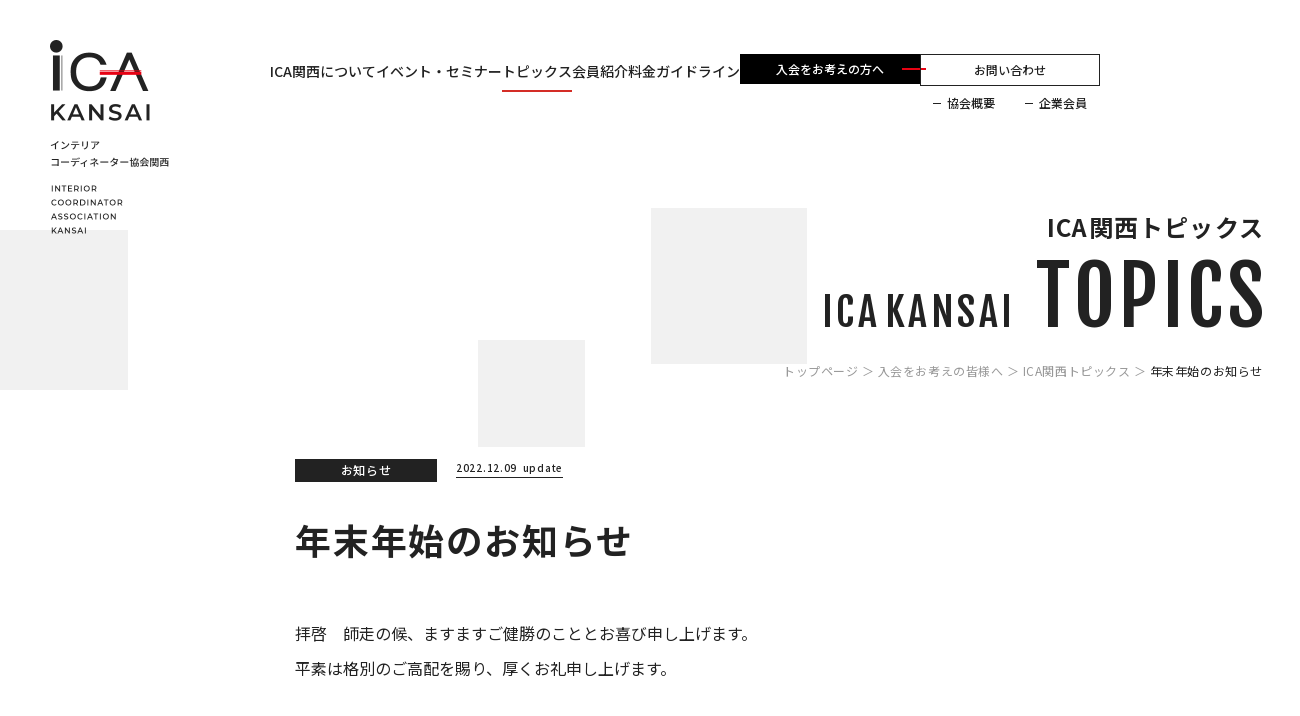

--- FILE ---
content_type: text/html; charset=UTF-8
request_url: https://ica-kansai.gr.jp/topics/1241/
body_size: 11105
content:
<!DOCTYPE html>
<html lang="ja">

<head>
    <!-- GA4タグ -->
    <!-- Google tag (gtag.js) -->
    <script async src="https://www.googletagmanager.com/gtag/js?id=G-MY15320CS2"></script>
    <script>
        window.dataLayer = window.dataLayer || [];

        function gtag() {
            dataLayer.push(arguments);
        }
        gtag('js', new Date());

        gtag('config', 'G-MY15320CS2');
    </script>
    <!-- GA４タグここまで -->
    <meta charset="utf-8">
    <meta name="HandheldFriendly" content="True">
    <meta name="MobileOptimized" content="320">
    <meta name="format-detection" content="telephone=no">
    <meta name="format-detection" content="telephone=no, address=no, email=no">
    <meta http-equiv="X-UA-Compatible" content="IE=edge">
    <!--[if IE]><meta http-equiv="cleartype" content="on"><![endif]-->
    <meta name="viewport" content="width=device-width, initial-scale=1, shrink-to-fit=no, user-scalable=0"
        id="viewport">
    <meta name="keywords" content="インテリアコーディネーター協会、ICA関西、インテリアコーディネート、関西、相談、入会">
    <link rel="icon" href="https://ica-kansai.gr.jp/assets/img/common/favicon.png" sizes="48x48 96x96" type="image/png">
    <link rel="apple-touch-icon" href="https://ica-kansai.gr.jp/assets/img/common/icon_appletouch.png">
    <script src="https://ajax.googleapis.com/ajax/libs/webfont/1.6.26/webfont.js"></script>
    <script>
        WebFont.load({
            google: {
                families: ['Noto+Sans+JP:wght@400,500,700,900', 'Montserrat:600', 'Roboto:500',
                    'Fjalla+One&display=swap'
                ]
            },
            active: function() {
                $('html').trigger('wfLoaded');
            }
        });
    </script>
                                                                <link rel="stylesheet" href="/assets/css/topics_detail.css">
                <link rel="stylesheet" href="/assets/css/wp-post.css">
        <link rel="stylesheet" href="/assets/css/common.css">
    <link rel="stylesheet" href="/assets/css/add_correction.css">

    <script src="https://cdnjs.cloudflare.com/ajax/libs/object-fit-images/3.2.4/ofi.js"></script>
    <script>
        objectFitImages();
    </script>
    <title>年末年始のお知らせ｜インテリアコーディネーター協会関西｜ICA関西</title>

		<!-- All in One SEO 4.1.5.3 -->
		<meta name="description" content="拝啓 師走の候、ますますご健勝のこととお喜び申し上げます。平素は格別のご高配を賜り、厚くお礼申し上げます。 さ […]" />
		<meta name="robots" content="max-image-preview:large" />
		<link rel="canonical" href="https://ica-kansai.gr.jp/topics/1241/" />
		<meta property="og:locale" content="ja_JP" />
		<meta property="og:site_name" content="インテリアコーディネーター協会関西｜ICA関西" />
		<meta property="og:type" content="article" />
		<meta property="og:title" content="年末年始のお知らせ｜インテリアコーディネーター協会関西｜ICA関西" />
		<meta property="og:description" content="拝啓 師走の候、ますますご健勝のこととお喜び申し上げます。平素は格別のご高配を賜り、厚くお礼申し上げます。 さ […]" />
		<meta property="og:url" content="https://ica-kansai.gr.jp/topics/1241/" />
		<meta property="og:image" content="https://ica-kansai.gr.jp/wordpress/wp-content/uploads/2021/05/ogimg.jpg" />
		<meta property="og:image:secure_url" content="https://ica-kansai.gr.jp/wordpress/wp-content/uploads/2021/05/ogimg.jpg" />
		<meta property="og:image:width" content="1200" />
		<meta property="og:image:height" content="630" />
		<meta property="article:published_time" content="2022-12-09T05:49:32+00:00" />
		<meta property="article:modified_time" content="2022-12-09T05:49:32+00:00" />
		<meta name="twitter:card" content="summary" />
		<meta name="twitter:domain" content="ica-kansai.gr.jp" />
		<meta name="twitter:title" content="年末年始のお知らせ｜インテリアコーディネーター協会関西｜ICA関西" />
		<meta name="twitter:description" content="拝啓 師走の候、ますますご健勝のこととお喜び申し上げます。平素は格別のご高配を賜り、厚くお礼申し上げます。 さ […]" />
		<meta name="twitter:image" content="https://ica-kansai.gr.jp/wordpress/wp-content/uploads/2021/05/ogimg.jpg" />
		<script type="application/ld+json" class="aioseo-schema">
			{"@context":"https:\/\/schema.org","@graph":[{"@type":"WebSite","@id":"https:\/\/ica-kansai.gr.jp\/#website","url":"https:\/\/ica-kansai.gr.jp\/","name":"\u30a4\u30f3\u30c6\u30ea\u30a2\u30b3\u30fc\u30c7\u30a3\u30cd\u30fc\u30bf\u30fc\u5354\u4f1a\u95a2\u897f\uff5cICA\u95a2\u897f","inLanguage":"ja","publisher":{"@id":"https:\/\/ica-kansai.gr.jp\/#organization"}},{"@type":"Organization","@id":"https:\/\/ica-kansai.gr.jp\/#organization","name":"\u30a4\u30f3\u30c6\u30ea\u30a2\u30b3\u30fc\u30c7\u30a3\u30cd\u30fc\u30bf\u30fc\u5354\u4f1a\u95a2\u897f\uff5cICA\u95a2\u897f","url":"https:\/\/ica-kansai.gr.jp\/"},{"@type":"BreadcrumbList","@id":"https:\/\/ica-kansai.gr.jp\/topics\/1241\/#breadcrumblist","itemListElement":[{"@type":"ListItem","@id":"https:\/\/ica-kansai.gr.jp\/#listItem","position":1,"item":{"@type":"WebPage","@id":"https:\/\/ica-kansai.gr.jp\/","name":"\u30db\u30fc\u30e0","description":"\u30a4\u30f3\u30c6\u30ea\u30a2\u30b3\u30fc\u30c7\u30a3\u30cd\u30fc\u30bf\u30fc\u5354\u4f1a\u95a2\u897f\uff08ICA\u95a2\u897f\uff09\u306f\u8fd1\u757f\uff12\u5e9c\uff14\u770c\u3067\u6d3b\u52d5\u3059\u308b\u30a4\u30f3\u30c6\u30ea\u30a2\u30b3\u30fc\u30c7\u30a3\u30cd\u30fc\u30bf\u30fc\u306e\u56e3\u4f53\u3067\u3059\u3002\u7814\u4fee\u4f1a\u3084\u60c5\u5831\u767a\u4fe1\u30fb\u30bb\u30df\u30ca\u30fc\u306a\u3069\u3001\u95a2\u897f\u3067\u6d3b\u52d5\u3059\u308bIC\u306e\u30b5\u30dd\u30fc\u30c8\u3092\u3057\u3066\u3044\u307e\u3059\u3002","url":"https:\/\/ica-kansai.gr.jp\/"},"nextItem":"https:\/\/ica-kansai.gr.jp\/topics\/1241\/#listItem"},{"@type":"ListItem","@id":"https:\/\/ica-kansai.gr.jp\/topics\/1241\/#listItem","position":2,"item":{"@type":"WebPage","@id":"https:\/\/ica-kansai.gr.jp\/topics\/1241\/","name":"\u5e74\u672b\u5e74\u59cb\u306e\u304a\u77e5\u3089\u305b","description":"\u62dd\u5553 \u5e2b\u8d70\u306e\u5019\u3001\u307e\u3059\u307e\u3059\u3054\u5065\u52dd\u306e\u3053\u3068\u3068\u304a\u559c\u3073\u7533\u3057\u4e0a\u3052\u307e\u3059\u3002\u5e73\u7d20\u306f\u683c\u5225\u306e\u3054\u9ad8\u914d\u3092\u8cdc\u308a\u3001\u539a\u304f\u304a\u793c\u7533\u3057\u4e0a\u3052\u307e\u3059\u3002 \u3055 [\u2026]","url":"https:\/\/ica-kansai.gr.jp\/topics\/1241\/"},"previousItem":"https:\/\/ica-kansai.gr.jp\/#listItem"}]},{"@type":"Person","@id":"https:\/\/ica-kansai.gr.jp\/author\/ica_347okamuro\/#author","url":"https:\/\/ica-kansai.gr.jp\/author\/ica_347okamuro\/","name":"\u5ca1\u5ba4\u5999\u5b50","image":{"@type":"ImageObject","@id":"https:\/\/ica-kansai.gr.jp\/topics\/1241\/#authorImage","url":"https:\/\/secure.gravatar.com\/avatar\/dbcf793ecd8eba0c39e176af515156918e944623f9932e97d8d59495f6b5752b?s=96&d=mm&r=g","width":96,"height":96,"caption":"\u5ca1\u5ba4\u5999\u5b50"}},{"@type":"WebPage","@id":"https:\/\/ica-kansai.gr.jp\/topics\/1241\/#webpage","url":"https:\/\/ica-kansai.gr.jp\/topics\/1241\/","name":"\u5e74\u672b\u5e74\u59cb\u306e\u304a\u77e5\u3089\u305b\uff5c\u30a4\u30f3\u30c6\u30ea\u30a2\u30b3\u30fc\u30c7\u30a3\u30cd\u30fc\u30bf\u30fc\u5354\u4f1a\u95a2\u897f\uff5cICA\u95a2\u897f","description":"\u62dd\u5553 \u5e2b\u8d70\u306e\u5019\u3001\u307e\u3059\u307e\u3059\u3054\u5065\u52dd\u306e\u3053\u3068\u3068\u304a\u559c\u3073\u7533\u3057\u4e0a\u3052\u307e\u3059\u3002\u5e73\u7d20\u306f\u683c\u5225\u306e\u3054\u9ad8\u914d\u3092\u8cdc\u308a\u3001\u539a\u304f\u304a\u793c\u7533\u3057\u4e0a\u3052\u307e\u3059\u3002 \u3055 [\u2026]","inLanguage":"ja","isPartOf":{"@id":"https:\/\/ica-kansai.gr.jp\/#website"},"breadcrumb":{"@id":"https:\/\/ica-kansai.gr.jp\/topics\/1241\/#breadcrumblist"},"author":"https:\/\/ica-kansai.gr.jp\/author\/ica_347okamuro\/#author","creator":"https:\/\/ica-kansai.gr.jp\/author\/ica_347okamuro\/#author","image":{"@type":"ImageObject","@id":"https:\/\/ica-kansai.gr.jp\/#mainImage","url":"https:\/\/ica-kansai.gr.jp\/wordpress\/wp-content\/uploads\/2021\/07\/logo-square.jpg","width":500,"height":500},"primaryImageOfPage":{"@id":"https:\/\/ica-kansai.gr.jp\/topics\/1241\/#mainImage"},"datePublished":"2022-12-09T05:49:32+09:00","dateModified":"2022-12-09T05:49:32+09:00"}]}
		</script>
		<!-- All in One SEO -->

<style id='wp-img-auto-sizes-contain-inline-css' type='text/css'>
img:is([sizes=auto i],[sizes^="auto," i]){contain-intrinsic-size:3000px 1500px}
/*# sourceURL=wp-img-auto-sizes-contain-inline-css */
</style>
<style id='wp-block-library-inline-css' type='text/css'>
:root{--wp-block-synced-color:#7a00df;--wp-block-synced-color--rgb:122,0,223;--wp-bound-block-color:var(--wp-block-synced-color);--wp-editor-canvas-background:#ddd;--wp-admin-theme-color:#007cba;--wp-admin-theme-color--rgb:0,124,186;--wp-admin-theme-color-darker-10:#006ba1;--wp-admin-theme-color-darker-10--rgb:0,107,160.5;--wp-admin-theme-color-darker-20:#005a87;--wp-admin-theme-color-darker-20--rgb:0,90,135;--wp-admin-border-width-focus:2px}@media (min-resolution:192dpi){:root{--wp-admin-border-width-focus:1.5px}}.wp-element-button{cursor:pointer}:root .has-very-light-gray-background-color{background-color:#eee}:root .has-very-dark-gray-background-color{background-color:#313131}:root .has-very-light-gray-color{color:#eee}:root .has-very-dark-gray-color{color:#313131}:root .has-vivid-green-cyan-to-vivid-cyan-blue-gradient-background{background:linear-gradient(135deg,#00d084,#0693e3)}:root .has-purple-crush-gradient-background{background:linear-gradient(135deg,#34e2e4,#4721fb 50%,#ab1dfe)}:root .has-hazy-dawn-gradient-background{background:linear-gradient(135deg,#faaca8,#dad0ec)}:root .has-subdued-olive-gradient-background{background:linear-gradient(135deg,#fafae1,#67a671)}:root .has-atomic-cream-gradient-background{background:linear-gradient(135deg,#fdd79a,#004a59)}:root .has-nightshade-gradient-background{background:linear-gradient(135deg,#330968,#31cdcf)}:root .has-midnight-gradient-background{background:linear-gradient(135deg,#020381,#2874fc)}:root{--wp--preset--font-size--normal:16px;--wp--preset--font-size--huge:42px}.has-regular-font-size{font-size:1em}.has-larger-font-size{font-size:2.625em}.has-normal-font-size{font-size:var(--wp--preset--font-size--normal)}.has-huge-font-size{font-size:var(--wp--preset--font-size--huge)}.has-text-align-center{text-align:center}.has-text-align-left{text-align:left}.has-text-align-right{text-align:right}.has-fit-text{white-space:nowrap!important}#end-resizable-editor-section{display:none}.aligncenter{clear:both}.items-justified-left{justify-content:flex-start}.items-justified-center{justify-content:center}.items-justified-right{justify-content:flex-end}.items-justified-space-between{justify-content:space-between}.screen-reader-text{border:0;clip-path:inset(50%);height:1px;margin:-1px;overflow:hidden;padding:0;position:absolute;width:1px;word-wrap:normal!important}.screen-reader-text:focus{background-color:#ddd;clip-path:none;color:#444;display:block;font-size:1em;height:auto;left:5px;line-height:normal;padding:15px 23px 14px;text-decoration:none;top:5px;width:auto;z-index:100000}html :where(.has-border-color){border-style:solid}html :where([style*=border-top-color]){border-top-style:solid}html :where([style*=border-right-color]){border-right-style:solid}html :where([style*=border-bottom-color]){border-bottom-style:solid}html :where([style*=border-left-color]){border-left-style:solid}html :where([style*=border-width]){border-style:solid}html :where([style*=border-top-width]){border-top-style:solid}html :where([style*=border-right-width]){border-right-style:solid}html :where([style*=border-bottom-width]){border-bottom-style:solid}html :where([style*=border-left-width]){border-left-style:solid}html :where(img[class*=wp-image-]){height:auto;max-width:100%}:where(figure){margin:0 0 1em}html :where(.is-position-sticky){--wp-admin--admin-bar--position-offset:var(--wp-admin--admin-bar--height,0px)}@media screen and (max-width:600px){html :where(.is-position-sticky){--wp-admin--admin-bar--position-offset:0px}}

/*# sourceURL=wp-block-library-inline-css */
</style><style id='global-styles-inline-css' type='text/css'>
:root{--wp--preset--aspect-ratio--square: 1;--wp--preset--aspect-ratio--4-3: 4/3;--wp--preset--aspect-ratio--3-4: 3/4;--wp--preset--aspect-ratio--3-2: 3/2;--wp--preset--aspect-ratio--2-3: 2/3;--wp--preset--aspect-ratio--16-9: 16/9;--wp--preset--aspect-ratio--9-16: 9/16;--wp--preset--color--black: #000000;--wp--preset--color--cyan-bluish-gray: #abb8c3;--wp--preset--color--white: #ffffff;--wp--preset--color--pale-pink: #f78da7;--wp--preset--color--vivid-red: #cf2e2e;--wp--preset--color--luminous-vivid-orange: #ff6900;--wp--preset--color--luminous-vivid-amber: #fcb900;--wp--preset--color--light-green-cyan: #7bdcb5;--wp--preset--color--vivid-green-cyan: #00d084;--wp--preset--color--pale-cyan-blue: #8ed1fc;--wp--preset--color--vivid-cyan-blue: #0693e3;--wp--preset--color--vivid-purple: #9b51e0;--wp--preset--gradient--vivid-cyan-blue-to-vivid-purple: linear-gradient(135deg,rgb(6,147,227) 0%,rgb(155,81,224) 100%);--wp--preset--gradient--light-green-cyan-to-vivid-green-cyan: linear-gradient(135deg,rgb(122,220,180) 0%,rgb(0,208,130) 100%);--wp--preset--gradient--luminous-vivid-amber-to-luminous-vivid-orange: linear-gradient(135deg,rgb(252,185,0) 0%,rgb(255,105,0) 100%);--wp--preset--gradient--luminous-vivid-orange-to-vivid-red: linear-gradient(135deg,rgb(255,105,0) 0%,rgb(207,46,46) 100%);--wp--preset--gradient--very-light-gray-to-cyan-bluish-gray: linear-gradient(135deg,rgb(238,238,238) 0%,rgb(169,184,195) 100%);--wp--preset--gradient--cool-to-warm-spectrum: linear-gradient(135deg,rgb(74,234,220) 0%,rgb(151,120,209) 20%,rgb(207,42,186) 40%,rgb(238,44,130) 60%,rgb(251,105,98) 80%,rgb(254,248,76) 100%);--wp--preset--gradient--blush-light-purple: linear-gradient(135deg,rgb(255,206,236) 0%,rgb(152,150,240) 100%);--wp--preset--gradient--blush-bordeaux: linear-gradient(135deg,rgb(254,205,165) 0%,rgb(254,45,45) 50%,rgb(107,0,62) 100%);--wp--preset--gradient--luminous-dusk: linear-gradient(135deg,rgb(255,203,112) 0%,rgb(199,81,192) 50%,rgb(65,88,208) 100%);--wp--preset--gradient--pale-ocean: linear-gradient(135deg,rgb(255,245,203) 0%,rgb(182,227,212) 50%,rgb(51,167,181) 100%);--wp--preset--gradient--electric-grass: linear-gradient(135deg,rgb(202,248,128) 0%,rgb(113,206,126) 100%);--wp--preset--gradient--midnight: linear-gradient(135deg,rgb(2,3,129) 0%,rgb(40,116,252) 100%);--wp--preset--font-size--small: 13px;--wp--preset--font-size--medium: 20px;--wp--preset--font-size--large: 36px;--wp--preset--font-size--x-large: 42px;--wp--preset--spacing--20: 0.44rem;--wp--preset--spacing--30: 0.67rem;--wp--preset--spacing--40: 1rem;--wp--preset--spacing--50: 1.5rem;--wp--preset--spacing--60: 2.25rem;--wp--preset--spacing--70: 3.38rem;--wp--preset--spacing--80: 5.06rem;--wp--preset--shadow--natural: 6px 6px 9px rgba(0, 0, 0, 0.2);--wp--preset--shadow--deep: 12px 12px 50px rgba(0, 0, 0, 0.4);--wp--preset--shadow--sharp: 6px 6px 0px rgba(0, 0, 0, 0.2);--wp--preset--shadow--outlined: 6px 6px 0px -3px rgb(255, 255, 255), 6px 6px rgb(0, 0, 0);--wp--preset--shadow--crisp: 6px 6px 0px rgb(0, 0, 0);}:where(.is-layout-flex){gap: 0.5em;}:where(.is-layout-grid){gap: 0.5em;}body .is-layout-flex{display: flex;}.is-layout-flex{flex-wrap: wrap;align-items: center;}.is-layout-flex > :is(*, div){margin: 0;}body .is-layout-grid{display: grid;}.is-layout-grid > :is(*, div){margin: 0;}:where(.wp-block-columns.is-layout-flex){gap: 2em;}:where(.wp-block-columns.is-layout-grid){gap: 2em;}:where(.wp-block-post-template.is-layout-flex){gap: 1.25em;}:where(.wp-block-post-template.is-layout-grid){gap: 1.25em;}.has-black-color{color: var(--wp--preset--color--black) !important;}.has-cyan-bluish-gray-color{color: var(--wp--preset--color--cyan-bluish-gray) !important;}.has-white-color{color: var(--wp--preset--color--white) !important;}.has-pale-pink-color{color: var(--wp--preset--color--pale-pink) !important;}.has-vivid-red-color{color: var(--wp--preset--color--vivid-red) !important;}.has-luminous-vivid-orange-color{color: var(--wp--preset--color--luminous-vivid-orange) !important;}.has-luminous-vivid-amber-color{color: var(--wp--preset--color--luminous-vivid-amber) !important;}.has-light-green-cyan-color{color: var(--wp--preset--color--light-green-cyan) !important;}.has-vivid-green-cyan-color{color: var(--wp--preset--color--vivid-green-cyan) !important;}.has-pale-cyan-blue-color{color: var(--wp--preset--color--pale-cyan-blue) !important;}.has-vivid-cyan-blue-color{color: var(--wp--preset--color--vivid-cyan-blue) !important;}.has-vivid-purple-color{color: var(--wp--preset--color--vivid-purple) !important;}.has-black-background-color{background-color: var(--wp--preset--color--black) !important;}.has-cyan-bluish-gray-background-color{background-color: var(--wp--preset--color--cyan-bluish-gray) !important;}.has-white-background-color{background-color: var(--wp--preset--color--white) !important;}.has-pale-pink-background-color{background-color: var(--wp--preset--color--pale-pink) !important;}.has-vivid-red-background-color{background-color: var(--wp--preset--color--vivid-red) !important;}.has-luminous-vivid-orange-background-color{background-color: var(--wp--preset--color--luminous-vivid-orange) !important;}.has-luminous-vivid-amber-background-color{background-color: var(--wp--preset--color--luminous-vivid-amber) !important;}.has-light-green-cyan-background-color{background-color: var(--wp--preset--color--light-green-cyan) !important;}.has-vivid-green-cyan-background-color{background-color: var(--wp--preset--color--vivid-green-cyan) !important;}.has-pale-cyan-blue-background-color{background-color: var(--wp--preset--color--pale-cyan-blue) !important;}.has-vivid-cyan-blue-background-color{background-color: var(--wp--preset--color--vivid-cyan-blue) !important;}.has-vivid-purple-background-color{background-color: var(--wp--preset--color--vivid-purple) !important;}.has-black-border-color{border-color: var(--wp--preset--color--black) !important;}.has-cyan-bluish-gray-border-color{border-color: var(--wp--preset--color--cyan-bluish-gray) !important;}.has-white-border-color{border-color: var(--wp--preset--color--white) !important;}.has-pale-pink-border-color{border-color: var(--wp--preset--color--pale-pink) !important;}.has-vivid-red-border-color{border-color: var(--wp--preset--color--vivid-red) !important;}.has-luminous-vivid-orange-border-color{border-color: var(--wp--preset--color--luminous-vivid-orange) !important;}.has-luminous-vivid-amber-border-color{border-color: var(--wp--preset--color--luminous-vivid-amber) !important;}.has-light-green-cyan-border-color{border-color: var(--wp--preset--color--light-green-cyan) !important;}.has-vivid-green-cyan-border-color{border-color: var(--wp--preset--color--vivid-green-cyan) !important;}.has-pale-cyan-blue-border-color{border-color: var(--wp--preset--color--pale-cyan-blue) !important;}.has-vivid-cyan-blue-border-color{border-color: var(--wp--preset--color--vivid-cyan-blue) !important;}.has-vivid-purple-border-color{border-color: var(--wp--preset--color--vivid-purple) !important;}.has-vivid-cyan-blue-to-vivid-purple-gradient-background{background: var(--wp--preset--gradient--vivid-cyan-blue-to-vivid-purple) !important;}.has-light-green-cyan-to-vivid-green-cyan-gradient-background{background: var(--wp--preset--gradient--light-green-cyan-to-vivid-green-cyan) !important;}.has-luminous-vivid-amber-to-luminous-vivid-orange-gradient-background{background: var(--wp--preset--gradient--luminous-vivid-amber-to-luminous-vivid-orange) !important;}.has-luminous-vivid-orange-to-vivid-red-gradient-background{background: var(--wp--preset--gradient--luminous-vivid-orange-to-vivid-red) !important;}.has-very-light-gray-to-cyan-bluish-gray-gradient-background{background: var(--wp--preset--gradient--very-light-gray-to-cyan-bluish-gray) !important;}.has-cool-to-warm-spectrum-gradient-background{background: var(--wp--preset--gradient--cool-to-warm-spectrum) !important;}.has-blush-light-purple-gradient-background{background: var(--wp--preset--gradient--blush-light-purple) !important;}.has-blush-bordeaux-gradient-background{background: var(--wp--preset--gradient--blush-bordeaux) !important;}.has-luminous-dusk-gradient-background{background: var(--wp--preset--gradient--luminous-dusk) !important;}.has-pale-ocean-gradient-background{background: var(--wp--preset--gradient--pale-ocean) !important;}.has-electric-grass-gradient-background{background: var(--wp--preset--gradient--electric-grass) !important;}.has-midnight-gradient-background{background: var(--wp--preset--gradient--midnight) !important;}.has-small-font-size{font-size: var(--wp--preset--font-size--small) !important;}.has-medium-font-size{font-size: var(--wp--preset--font-size--medium) !important;}.has-large-font-size{font-size: var(--wp--preset--font-size--large) !important;}.has-x-large-font-size{font-size: var(--wp--preset--font-size--x-large) !important;}
/*# sourceURL=global-styles-inline-css */
</style>

<style id='classic-theme-styles-inline-css' type='text/css'>
/*! This file is auto-generated */
.wp-block-button__link{color:#fff;background-color:#32373c;border-radius:9999px;box-shadow:none;text-decoration:none;padding:calc(.667em + 2px) calc(1.333em + 2px);font-size:1.125em}.wp-block-file__button{background:#32373c;color:#fff;text-decoration:none}
/*# sourceURL=/wp-includes/css/classic-themes.min.css */
</style>
<link rel='stylesheet' id='ez-icomoon-css' href='https://ica-kansai.gr.jp/wordpress/wp-content/plugins/easy-table-of-contents/vendor/icomoon/style.min.css?ver=2.0.17' type='text/css' media='all' />
<link rel='stylesheet' id='ez-toc-css' href='https://ica-kansai.gr.jp/wordpress/wp-content/plugins/easy-table-of-contents/assets/css/screen.min.css?ver=2.0.17' type='text/css' media='all' />
<style id='ez-toc-inline-css' type='text/css'>
div#ez-toc-container p.ez-toc-title {font-size: 120%;}div#ez-toc-container p.ez-toc-title {font-weight: 500;}div#ez-toc-container ul li {font-size: 95%;}
/*# sourceURL=ez-toc-inline-css */
</style>
<link rel='stylesheet' id='wp-block-paragraph-css' href='https://ica-kansai.gr.jp/wordpress/wp-includes/blocks/paragraph/style.min.css?ver=6.9' type='text/css' media='all' />
<link rel='shortlink' href='https://ica-kansai.gr.jp/?p=1241' />
</head>

<body>
    <div class="container">
        <header>
            <div class="header-content">
                <a class="trans logo-content-link" href="/">
                    <div class="logo">
                        <img class="md normal" src="/assets/img/common/logo.png"
                            alt="一般社団法人インテリアコーディネーター協会関西" width="244"
                            height="394" loading="lazy">
                        <img class="logo-fixed" src="/assets/img/common/logo_fixed.png"
                            alt="一般社団法人インテリアコーディネーター協会関西" width="292"
                            height="102" loading="lazy">
                        <img class="sm" src="/assets/img/common/sp/logo.png"
                            alt="一般社団法人インテリアコーディネーター協会関西" width="186"
                            height="300" loading="lazy">
                    </div>
                </a>
                <div class="contact-content add-btn sm">
                    <a class="contact-link add-btn-link" href="/membership/">入会をお考えの方へ</a>

                </div>
                <div class="button-menu sm js-button-menu">
                    <img class="open" src="/assets/img/common/sp/btn_menu.svg"
                        alt="MENU" width="60" height="60">
                    <img class="fixed" src="/assets/img/common/sp/btn_fixed.svg"
                        alt="MENU" width="60" height="60">
                    <img class="close" src="/assets/img/common/sp/btn_close.svg"
                        alt="CLOSE" width="60" height="60">
                </div>
                <div class="button-home sm">
                    <a href="/">
                        <img src="/assets/img/common/sp/btn_home.svg" alt="HOME"
                            width="60" height="60">
                    </a>
                </div>
                <div class="navigation-content">
                    <nav class="header-navigation">
                        <div class="navigation-top sm"><a class="navigation-logo" href="/"><img
                                    src="/assets/img/common/sp/logo_white.png" alt="ICA KANSAI" width="156" height="126"
                                    loading="lazy"></a><a class="navigation-media"
                                href="https://www.facebook.com/interiorcoordination" target="_blank" rel="noopener"><img
                                    src="/assets/img/common/sp/icon_facebook.png" alt="Facebook" width="50" height="50"
                                    loading="lazy"></a></div>
                        <div class="navigation-inner">
                            <div class="navigation-text sm">入会をお考えの皆様へ</div>
                            <ul class="navigation-list sm">
                                <li><a href="/about/">ICA関西について</a></li>
                                <li><a href="/membership/">入会案内</a></li>
                            </ul>
                            <ul class="navigation-list sm">
                                <li><a href="/event_seminar/">イベント・セミナー</a></li>
                                <li><a href="/topics/">トピックス</a></li>
                                <li><a href="/topics/information/">企業会員 新製品情報</a></li>
                                <li><a href="/members/">会員紹介</a></li>
                                <li><a href="/feeguidelines/">料金ガイドライン</a></li>
                            </ul>
                            <ul class="navigation-list is-left md">
                                                                    <li><a class="navigation-link" href="/about/">ICA関西について
                                        </a></li>
                                
                                                                    <li><a class="navigation-link" href="/event_seminar/">イベント・セミナー</a></li>
                                
                                                                    <li><a class="navigation-link current" href="/topics/">トピックス</a></li>
                                
                                                                    <li><a class="navigation-link" href="/members/">会員紹介</a></li>
                                
                                                                    <li><a class="navigation-link" href="/feeguidelines/">料金ガイドライン</a></li>
                                                            </ul>
                            <!-- <ul class="navigation-list md">

                            </ul> -->
                            <div class="navigation-right-content">
                                <div class="contact-content add-btn md">
                                    <a class="contact-link add-btn-link" href="/membership/">入会をお考えの方へ</a>
                                </div>
                                <div class="contact-content">
                                    <a class="contact-link" href="/contact/">お問い合わせ</a>
                                    <ul class="navigation-about">
                                                                                    <li><a class="navigation-about-link" href="/overview/">協会概要</a></li>
                                        
                                                                                    <li><a class="navigation-about-link" href="/sponsors/">企業会員</a></li>
                                                                            </ul>
                                </div>
                                <a class="navigation-privacy sm" href="/privacypolicy/">プライバシーポリシー</a>
                            </div>
                        </div>

                    </nav>
                </div>
            </div>
        </header>
        <main><div class="common-top-page is-journal-detail">
    <div class="wrapper">
        <h2 class="common-page-title">
            <span class="japan js-title-animation">ICA関西トピックス</span>
            <span class="english text-animation"><span class="is-small-text">I</span><span
                    class="is-small-text">C</span><span class="is-small-text">A</span><span
                    class="nbsp">&nbsp;</span><span class="is-small-text">K</span><span
                    class="is-small-text">A</span><span class="is-small-text">N</span><span
                    class="is-small-text">S</span><span class="is-small-text">A</span><span
                    class="is-small-text">I</span><span>&nbsp;</span><span>T</span><span>O</span><span>P</span><span>I</span><span>C</span><span>S</span></span>
        </h2>
        <div class="breadcrumb md">
            <ul class="breadcrumb-list">
                <li><a class="trans" href="/">トップページ</a></li>
                <li><a class="trans" href="/about/">入会をお考えの皆様へ</a></li>
                <li><a class="trans" href="/topics/">ICA関西トピックス</a></li>
                <li><span>年末年始のお知らせ</span></li>
            </ul>
        </div>
    </div>
</div>

<section class="section-common-detail is-journal-detail">
    <div class="wrapper">
                <div class="detail-main">
            <div class="detail-main-heading">
                <div class="journal-tag-date">
                                                            <div class="journal-tag">
                        お知らせ                    </div>
                                                            <div class="updated-day">
                        <span class="updated-time">2022.12.09</span>
                        <span class="updated-text">update</span>
                    </div>
                </div>
                <h1 class="detail-title">
                    年末年始のお知らせ                </h1>
                <div class="post-content">
                    
<p>拝啓　師走の候、ますますご健勝のこととお喜び申し上げます。<br>平素は格別のご高配を賜り、厚くお礼申し上げます。</p>



<p>さて、ICA関西事務局では年末年始の休業日につきまして、下記のとおり休業日とさせていただきます。<br>皆様には大変ご迷惑をおかけいたしますが、ご了承いただきますようお願い申し上げます。</p>



<p class="has-text-align-right">敬具</p>



<p class="has-text-align-center">記</p>



<p class="has-text-align-center">■年末年始休業日<br>2022年12月29日（木）～2023年１月5日（木）</p>



<p><br>※お問い合わせにつきましては、2023年１月６日（金）以降ご連絡させて頂きます。</p>
                </div>
            </div>
        </div>
        
        <ul class="list-topics js-list-topics">
                                    <li>
                <div class="button-category is-down">カテゴリ一覧</div>
                <div class="category-content is-category-absolute">
                    <ul class="category-content-list">
                                                <li>
                            <a class="trans category-item" href="/topics/youtube/">
                                YouTube                            </a>
                        </li>
                                                <li>
                            <a class="trans category-item" href="/topics/news/">
                                お知らせ                            </a>
                        </li>
                                                <li>
                            <a class="trans category-item" href="/topics/%e3%82%a4%e3%83%b3%e3%83%86%e3%83%aa%e3%82%a2%e3%82%b3%e3%83%bc%e3%83%87%e3%82%a3%e3%83%8d%e3%83%bc%e3%82%bf%e3%83%bc%e6%83%85%e5%a0%b1/">
                                インテリアコーディネーター情報                            </a>
                        </li>
                                                <li>
                            <a class="trans category-item" href="/topics/column/">
                                コラム                            </a>
                        </li>
                                                <li>
                            <a class="trans category-item" href="/topics/information/">
                                企業会員新製品情報                            </a>
                        </li>
                                                <li>
                            <a class="trans category-item" href="/topics/review/">
                                会員の声                            </a>
                        </li>
                                                <li>
                            <a class="trans category-item" href="/topics/menber/">
                                会員向け情報                            </a>
                        </li>
                                                <li>
                            <a class="trans category-item" href="/topics/activities/">
                                活動状況や取り組み                            </a>
                        </li>
                                                <li>
                            <a class="trans category-item" href="/topics/report/">
                                開催レポート                            </a>
                        </li>
                                            </ul>
                </div>
            </li>
            
            <li>
                <div class="button-category is-down">月別アーカイブ一覧</div>
                <div class="category-content is-category-absolute">
                    <ul class="category-content-list is-flex">
                                                <li>
                            <a class="trans category-item"
                                href="https://ica-kansai.gr.jp/topics/date/2025/12">
                                2025年12月
                            </a>
                        </li>
                                                                        <li>
                            <a class="trans category-item"
                                href="https://ica-kansai.gr.jp/topics/date/2025/11">
                                2025年11月
                            </a>
                        </li>
                                                                        <li>
                            <a class="trans category-item"
                                href="https://ica-kansai.gr.jp/topics/date/2025/10">
                                2025年10月
                            </a>
                        </li>
                                                                        <li>
                            <a class="trans category-item"
                                href="https://ica-kansai.gr.jp/topics/date/2025/09">
                                2025年9月
                            </a>
                        </li>
                                                                        <li>
                            <a class="trans category-item"
                                href="https://ica-kansai.gr.jp/topics/date/2025/08">
                                2025年8月
                            </a>
                        </li>
                                                                        <li>
                            <a class="trans category-item"
                                href="https://ica-kansai.gr.jp/topics/date/2025/07">
                                2025年7月
                            </a>
                        </li>
                                                                        <li>
                            <a class="trans category-item"
                                href="https://ica-kansai.gr.jp/topics/date/2025/06">
                                2025年6月
                            </a>
                        </li>
                                                                        <li>
                            <a class="trans category-item"
                                href="https://ica-kansai.gr.jp/topics/date/2025/05">
                                2025年5月
                            </a>
                        </li>
                                                                        <li>
                            <a class="trans category-item"
                                href="https://ica-kansai.gr.jp/topics/date/2025/04">
                                2025年4月
                            </a>
                        </li>
                                                                        <li>
                            <a class="trans category-item"
                                href="https://ica-kansai.gr.jp/topics/date/2025/03">
                                2025年3月
                            </a>
                        </li>
                                                                        <li>
                            <a class="trans category-item"
                                href="https://ica-kansai.gr.jp/topics/date/2025/02">
                                2025年2月
                            </a>
                        </li>
                                                                        <li>
                            <a class="trans category-item"
                                href="https://ica-kansai.gr.jp/topics/date/2025/01">
                                2025年1月
                            </a>
                        </li>
                                                                        <li>
                            <a class="trans category-item"
                                href="https://ica-kansai.gr.jp/topics/date/2024/12">
                                2024年12月
                            </a>
                        </li>
                                                                        <li>
                            <a class="trans category-item"
                                href="https://ica-kansai.gr.jp/topics/date/2024/11">
                                2024年11月
                            </a>
                        </li>
                                                                        <li>
                            <a class="trans category-item"
                                href="https://ica-kansai.gr.jp/topics/date/2024/10">
                                2024年10月
                            </a>
                        </li>
                                                                        <li>
                            <a class="trans category-item"
                                href="https://ica-kansai.gr.jp/topics/date/2024/09">
                                2024年9月
                            </a>
                        </li>
                                                                        <li>
                            <a class="trans category-item"
                                href="https://ica-kansai.gr.jp/topics/date/2024/08">
                                2024年8月
                            </a>
                        </li>
                                                                        <li>
                            <a class="trans category-item"
                                href="https://ica-kansai.gr.jp/topics/date/2024/07">
                                2024年7月
                            </a>
                        </li>
                                                                        <li>
                            <a class="trans category-item"
                                href="https://ica-kansai.gr.jp/topics/date/2024/06">
                                2024年6月
                            </a>
                        </li>
                                                                        <li>
                            <a class="trans category-item"
                                href="https://ica-kansai.gr.jp/topics/date/2024/05">
                                2024年5月
                            </a>
                        </li>
                                                                        <li>
                            <a class="trans category-item"
                                href="https://ica-kansai.gr.jp/topics/date/2024/04">
                                2024年4月
                            </a>
                        </li>
                                                                        <li>
                            <a class="trans category-item"
                                href="https://ica-kansai.gr.jp/topics/date/2024/03">
                                2024年3月
                            </a>
                        </li>
                                                                        <li>
                            <a class="trans category-item"
                                href="https://ica-kansai.gr.jp/topics/date/2024/02">
                                2024年2月
                            </a>
                        </li>
                                                                        <li>
                            <a class="trans category-item"
                                href="https://ica-kansai.gr.jp/topics/date/2024/01">
                                2024年1月
                            </a>
                        </li>
                                                                        <li>
                            <a class="trans category-item"
                                href="https://ica-kansai.gr.jp/topics/date/2023/12">
                                2023年12月
                            </a>
                        </li>
                                                                        <li>
                            <a class="trans category-item"
                                href="https://ica-kansai.gr.jp/topics/date/2023/11">
                                2023年11月
                            </a>
                        </li>
                                                                        <li>
                            <a class="trans category-item"
                                href="https://ica-kansai.gr.jp/topics/date/2023/10">
                                2023年10月
                            </a>
                        </li>
                                                                        <li>
                            <a class="trans category-item"
                                href="https://ica-kansai.gr.jp/topics/date/2023/09">
                                2023年9月
                            </a>
                        </li>
                                                                        <li>
                            <a class="trans category-item"
                                href="https://ica-kansai.gr.jp/topics/date/2023/08">
                                2023年8月
                            </a>
                        </li>
                                                                        <li>
                            <a class="trans category-item"
                                href="https://ica-kansai.gr.jp/topics/date/2023/07">
                                2023年7月
                            </a>
                        </li>
                                                                        <li>
                            <a class="trans category-item"
                                href="https://ica-kansai.gr.jp/topics/date/2023/06">
                                2023年6月
                            </a>
                        </li>
                                                                        <li>
                            <a class="trans category-item"
                                href="https://ica-kansai.gr.jp/topics/date/2023/05">
                                2023年5月
                            </a>
                        </li>
                                                                        <li>
                            <a class="trans category-item"
                                href="https://ica-kansai.gr.jp/topics/date/2023/04">
                                2023年4月
                            </a>
                        </li>
                                                                        <li>
                            <a class="trans category-item"
                                href="https://ica-kansai.gr.jp/topics/date/2023/03">
                                2023年3月
                            </a>
                        </li>
                                                                        <li>
                            <a class="trans category-item"
                                href="https://ica-kansai.gr.jp/topics/date/2023/02">
                                2023年2月
                            </a>
                        </li>
                                                                        <li>
                            <a class="trans category-item"
                                href="https://ica-kansai.gr.jp/topics/date/2023/01">
                                2023年1月
                            </a>
                        </li>
                                                                        <li>
                            <a class="trans category-item"
                                href="https://ica-kansai.gr.jp/topics/date/2022/12">
                                2022年12月
                            </a>
                        </li>
                                                                        <li>
                            <a class="trans category-item"
                                href="https://ica-kansai.gr.jp/topics/date/2022/11">
                                2022年11月
                            </a>
                        </li>
                                                                        <li>
                            <a class="trans category-item"
                                href="https://ica-kansai.gr.jp/topics/date/2022/10">
                                2022年10月
                            </a>
                        </li>
                                                                        <li>
                            <a class="trans category-item"
                                href="https://ica-kansai.gr.jp/topics/date/2022/09">
                                2022年9月
                            </a>
                        </li>
                                                                        <li>
                            <a class="trans category-item"
                                href="https://ica-kansai.gr.jp/topics/date/2022/08">
                                2022年8月
                            </a>
                        </li>
                                                                        <li>
                            <a class="trans category-item"
                                href="https://ica-kansai.gr.jp/topics/date/2022/07">
                                2022年7月
                            </a>
                        </li>
                                                                        <li>
                            <a class="trans category-item"
                                href="https://ica-kansai.gr.jp/topics/date/2022/06">
                                2022年6月
                            </a>
                        </li>
                                                                        <li>
                            <a class="trans category-item"
                                href="https://ica-kansai.gr.jp/topics/date/2022/05">
                                2022年5月
                            </a>
                        </li>
                                                                        <li>
                            <a class="trans category-item"
                                href="https://ica-kansai.gr.jp/topics/date/2022/04">
                                2022年4月
                            </a>
                        </li>
                                                                        <li>
                            <a class="trans category-item"
                                href="https://ica-kansai.gr.jp/topics/date/2022/02">
                                2022年2月
                            </a>
                        </li>
                                                                        <li>
                            <a class="trans category-item"
                                href="https://ica-kansai.gr.jp/topics/date/2022/01">
                                2022年1月
                            </a>
                        </li>
                                                                        <li>
                            <a class="trans category-item"
                                href="https://ica-kansai.gr.jp/topics/date/2021/12">
                                2021年12月
                            </a>
                        </li>
                                                                        <li>
                            <a class="trans category-item"
                                href="https://ica-kansai.gr.jp/topics/date/2021/11">
                                2021年11月
                            </a>
                        </li>
                                                                        <li>
                            <a class="trans category-item"
                                href="https://ica-kansai.gr.jp/topics/date/2021/10">
                                2021年10月
                            </a>
                        </li>
                                                                        <li>
                            <a class="trans category-item"
                                href="https://ica-kansai.gr.jp/topics/date/2021/09">
                                2021年9月
                            </a>
                        </li>
                                                                        <li>
                            <a class="trans category-item"
                                href="https://ica-kansai.gr.jp/topics/date/2021/08">
                                2021年8月
                            </a>
                        </li>
                                                                        <li>
                            <a class="trans category-item"
                                href="https://ica-kansai.gr.jp/topics/date/2021/07">
                                2021年7月
                            </a>
                        </li>
                                                                        <li>
                            <a class="trans category-item"
                                href="https://ica-kansai.gr.jp/topics/date/2021/06">
                                2021年6月
                            </a>
                        </li>
                                                                        <li>
                            <a class="trans category-item"
                                href="https://ica-kansai.gr.jp/topics/date/2021/05">
                                2021年5月
                            </a>
                        </li>
                                                                        <li>
                            <a class="trans category-item"
                                href="https://ica-kansai.gr.jp/topics/date/2021/04">
                                2021年4月
                            </a>
                        </li>
                                                                        <li>
                            <a class="trans category-item"
                                href="https://ica-kansai.gr.jp/topics/date/2021/03">
                                2021年3月
                            </a>
                        </li>
                                                                        <li>
                            <a class="trans category-item"
                                href="https://ica-kansai.gr.jp/topics/date/2021/02">
                                2021年2月
                            </a>
                        </li>
                                                                        <li>
                            <a class="trans category-item"
                                href="https://ica-kansai.gr.jp/topics/date/2021/01">
                                2021年1月
                            </a>
                        </li>
                                                                        <li>
                            <a class="trans category-item"
                                href="https://ica-kansai.gr.jp/topics/date/2020/11">
                                2020年11月
                            </a>
                        </li>
                                                                        <li>
                            <a class="trans category-item"
                                href="https://ica-kansai.gr.jp/topics/date/2020/03">
                                2020年3月
                            </a>
                        </li>
                                                                        <li>
                            <a class="trans category-item"
                                href="https://ica-kansai.gr.jp/topics/date/2019/10">
                                2019年10月
                            </a>
                        </li>
                                                                        <li>
                            <a class="trans category-item"
                                href="https://ica-kansai.gr.jp/topics/date/2019/09">
                                2019年9月
                            </a>
                        </li>
                                                                        <li>
                            <a class="trans category-item"
                                href="https://ica-kansai.gr.jp/topics/date/2019/06">
                                2019年6月
                            </a>
                        </li>
                                                                        <li>
                            <a class="trans category-item"
                                href="https://ica-kansai.gr.jp/topics/date/2019/03">
                                2019年3月
                            </a>
                        </li>
                                                                        <li>
                            <a class="trans category-item"
                                href="https://ica-kansai.gr.jp/topics/date/2019/02">
                                2019年2月
                            </a>
                        </li>
                                                                        <li>
                            <a class="trans category-item"
                                href="https://ica-kansai.gr.jp/topics/date/2019/01">
                                2019年1月
                            </a>
                        </li>
                                                                        <li>
                            <a class="trans category-item"
                                href="https://ica-kansai.gr.jp/topics/date/2018/12">
                                2018年12月
                            </a>
                        </li>
                                                                        <li>
                            <a class="trans category-item"
                                href="https://ica-kansai.gr.jp/topics/date/2018/10">
                                2018年10月
                            </a>
                        </li>
                                                                        <li>
                            <a class="trans category-item"
                                href="https://ica-kansai.gr.jp/topics/date/2018/07">
                                2018年7月
                            </a>
                        </li>
                                                                        <li>
                            <a class="trans category-item"
                                href="https://ica-kansai.gr.jp/topics/date/2018/02">
                                2018年2月
                            </a>
                        </li>
                                                                        <li>
                            <a class="trans category-item"
                                href="https://ica-kansai.gr.jp/topics/date/2018/01">
                                2018年1月
                            </a>
                        </li>
                                                                        <li>
                            <a class="trans category-item"
                                href="https://ica-kansai.gr.jp/topics/date/2017/12">
                                2017年12月
                            </a>
                        </li>
                                                                    </ul>
                </div>
            </li>
        </ul>

                <ul class="button-control-list">
                        <li class="button-prev button-control ">
                <a href="https://ica-kansai.gr.jp/topics/1238/">
                    <img src="/assets/img/common/button_prev.png" alt="Button Prev" width="100" height="100"
                        loading="lazy">
                </a>
            </li>
            <li>
                <a class="button-back" href="/topics/">ICA関西トピックス一覧へもどる</a>
            </li>
                        <li class="button-next button-control ">
                <a href="https://ica-kansai.gr.jp/topics/1247/">
                    <img src="/assets/img/common/button_next.png" alt="Button Prev" width="100" height="100"
                        loading="lazy">
                </a>
            </li>
        </ul>

            </div>
</section>

<div class="mial-magazine">
    <div class="wrapper">
        <h2 class="mial-magazine-title">
            <span class="mial-magazine-title-english">MAIL magazine</span>
            <span class="mial-magazine-title-japanese">メールマガジンの登録</span>
        </h2>
        <p class="mial-magazine-text">ICA関西では、イベント・セミナー情報をメールマガジンでいち早くお届けしています。<br class="sm">会員以外の方も登録可能です。<br>フォームにメールアドレスを入力し登録してください。</p>
        <div class="mial-magazine-form">
            <iframe src="https://ica-kansai.gr.jp/script/mailform/test/" scrolling="no" frameborder="0" allow="accelerometer; autoplay; clipboard-write; encrypted-media; gyroscope; picture-in-picture" allowfullscreen=""></iframe>
        </div>
    </div>
    <div class="mial-magazine-decoration">
        <img src="/assets/img/common/mial-magazine-decoration.png" width="67" height="63" loading="lazy">
    </div>
</div>
<div class="common-container">
    <ul class="common-features-list">
        <li>
            <div class="common-features-item">
                <p class="common-features-text">インテリアコーディネートの<br>ご依頼・ご相談</p>
                <ul class="common-button-list">
                    <li>
                        <a class="common-features-button"
                            href="https://docs.google.com/forms/d/e/1FAIpQLScWuV1poxvA8Jb7WYb8-_BCbexx-7dwSnaawR06hudi4jF1QA/viewform"
                            target="_blank" rel="noopener">ご依頼・ご相談フォームへ</a>
                    </li>
                </ul>
            </div>
        </li>
        <li>
            <div class="common-features-item">
                <p class="common-features-text">協会への入会のお申し込み</p>
                <ul class="common-button-list">
                    <li>
                        <!-- <a class="common-features-button"
                            href="https://docs.google.com/forms/d/e/1FAIpQLSe31sMCk_LaAdxPtx5MOX--S5BsPsPW1H8YVOuYnlpjv8QYhw/viewform"
                            target="_blank" rel="noopener">入会のお申込みフォームへ</a> -->
                        <a class="common-features-button"
                            href="https://docs.google.com/forms/d/e/1FAIpQLSdSt5iVkkSciRKKqBEXetPEHWdWreYsYA4C-bYuAKy6XYCvVg/viewform?usp=dialog"
                            target="_blank" rel="noopener">入会のお申込みフォームへ</a>
                    </li>
                    <li>
                        <!-- <a class="common-features-button"
                            href="https://docs.google.com/forms/d/e/1FAIpQLScVCByJpssKyIphPOedEmAWDrLQCAbVGQL9EzXpBSVanyD7Xg/viewform"
                            target="_blank" rel="noopener">企業会員の<br class="sm">お申し込みフォームへ</a> -->
                        <a class="common-features-button"
                            href="https://docs.google.com/forms/d/e/1FAIpQLSfuFMvKFtup_dKwVfn5-tNiQf920t0GHhhUZ-ErbvtGI5dqxw/viewform?usp=dialog"
                            target="_blank" rel="noopener">企業会員の<br class="sm">お申し込みフォームへ</a>
                    </li>
                </ul>
            </div>
        </li>
        <li>
            <div class="common-features-item">
                <p class="common-features-text">その他協会への<br>お問い合わせ</p>
                <ul class="common-button-list">
                    <li><a class="common-features-button"
                            href="https://docs.google.com/forms/d/e/1FAIpQLScWuV1poxvA8Jb7WYb8-_BCbexx-7dwSnaawR06hudi4jF1QA/viewform"
                            target="_blank" rel="noopener">お問い合わせフォームへ</a></li>
                </ul>
            </div>
        </li>
    </ul>
</div>
</main>
<footer>
    <div class="button-to-top trans js-to-top">
        <div class="to-top-image"><img src="/assets/img/common/icon_to_top.png" alt="Button To Top" width="60"
                height="60" loading="lazy"></div>
    </div>
    <div class="wrapper">
        <div class="footer-container">
            <div class="footer-left-content">
                <div class="footer-name">一般社団法人<br>インテリアコーディネーター協会関西</div>
                <address class="footer-address">大阪市西区北堀江1丁目6番2号<br>サンワールドビル9F</address><a class="footer-phone"
                    href="tel:06-6535-8315"><span class="phone-text">TEL</span><span
                        class="phone-number">06-6535-8315</span><br>
                    <span style="font-size:13px;">（受付：月・水・金 10時～12時/13時～15時）</span></a>
                <div class="footer-media"><a class="trans media-link"
                        href="https://www.facebook.com/interiorcoordination" target="_blank" rel="noopener"><img
                            src="/assets/img/common/icon_facebook.png" alt="Facebook" width="50" height="50"
                            loading="lazy"></a></div><small class="copyright">&copy; INTERIOR COORDINATOR ASSOCIATION
                    KANSAI</small>
            </div>
            <div class="footer-right-content">
                <div class="footer-column md">
                    <ul class="footer-link-list">
                        <li><span class="link-text">入会をお考えの皆様へ</span>
                            <ul class="footer-sub-link-list">
                                <li><a class="trans sub-link" href="/about/">ICA関西について</a></li>
                                <li><a class="trans sub-link" href="/membership/">入会案内</a></li>
                            </ul>
                        </li>
                    </ul>
                    <ul class="footer-link-list">
                        <li><a class="trans footer-link" href="/members/">会員紹介</a></li>
                        <li><a class="trans footer-link" href="/feeguidelines/">料金ガイドライン</a></li>
                    </ul>
                    <ul class="footer-link-list">
                        <li><a class="trans footer-link" href="/overview/">協会概要</a></li>
                        <li><a class="trans footer-link" href="/sponsors/">企業会員</a></li>
                    </ul>
                </div>
                <div class="footer-column md">
                    <ul class="footer-link-list">
                        <li><span class="link-text">新着情報</span>
                            <ul class="footer-sub-link-list">
                                <li><a class="trans sub-link" href="/event_seminar/">イベント・セミナー</a></li>
                                <li><a class="trans sub-link" href="/topics/">ICA関西トピックス</a></li>
                                <li><a class="trans sub-link" href="/topics/information/">企業会員新製品情報</a></li>
                            </ul>
                        </li>
                    </ul><a class="footer-privacy trans" href="/privacypolicy/">プライバシーポリシー</a>
                </div>
                <div class="footer-column add_240523">
                    <a href="https://peatix.com/group/12765972" target="_blank">
                        <img src="/assets/img/common/footer_ peatix.jpg" alt="Facebook" width="50" height="50" loading="lazy">
                        <p>フォローはコチラから！<br class="md">最新のイベント情報が届きます。</p>
                    </a>
                </div>
            </div>
        </div>
    </div>
</footer>
</div>
<script src="//cdnjs.cloudflare.com/ajax/libs/jquery/3.5.1/jquery.min.js"></script>
<script src="/assets/js/scripts.js"></script>
    <script>
        $(function() {
            $('a[href^="#"]').on('click', function() {
                var $this = $(this);
                var $target = $($this.attr('href'));

                if ($target.length) {
                    $('html, body').animate({
                        scrollTop: $target.offset().top
                    }, 600);
                }
                return false;
            });
        });

        $(function() {
            if ($("#ez-toc-container").length) {
                $(".ez-toc-link").each(function(index) {
                    var hash = $(this).attr("href");
                    hash = decodeURIComponent(hash);
                    $(this).attr("href", hash);
                });
            }

            if ($(".wp-block-file").length) {
                $(".wp-block-file").each(function(index) {
                    $(this).find("a").attr("download", "");
                    $(this).find("a").attr("target", "_blank");
                });
            }
        });
    </script>
<script>
    $(function() {
        var $tgt_en = $(".english.text-animation");
        var $tgt_jp = $(".japan");
        if ($tgt_en.length) {
            $tgt_en.addClass("text-visible");
        }
        if ($tgt_jp.length) {
            $tgt_jp.addClass("text-visible");
        }
    });
</script>
<script type="speculationrules">
{"prefetch":[{"source":"document","where":{"and":[{"href_matches":"/*"},{"not":{"href_matches":["/wordpress/wp-*.php","/wordpress/wp-admin/*","/wordpress/wp-content/uploads/*","/wordpress/wp-content/*","/wordpress/wp-content/plugins/*","/wordpress/wp-content/themes/ica/*","/*\\?(.+)"]}},{"not":{"selector_matches":"a[rel~=\"nofollow\"]"}},{"not":{"selector_matches":".no-prefetch, .no-prefetch a"}}]},"eagerness":"conservative"}]}
</script>
<style>
    html {
        margin-top: 0 !important;
    }

    #wpadminbar {
        top: auto;
        bottom: 0;
    }

    #wpadminbar .menupop .ab-sub-wrapper,
    #wpadminbar .shortlink-input {
        top: auto;
        bottom: 32px;
    }

    @media (max-width: 767px) {
        #wpadminbar {
            display: none;
        }
    }
</style>
</body>

</html>

--- FILE ---
content_type: text/css
request_url: https://ica-kansai.gr.jp/assets/css/topics_detail.css
body_size: 10085
content:
@charset "UTF-8";

/* COMPASS
 * ----------------------------------------------- */
html,
body,
div,
span,
applet,
object,
iframe,
h1,
h2,
h3,
h4,
h5,
h6,
p,
blockquote,
pre,
a,
abbr,
acronym,
address,
big,
cite,
code,
del,
dfn,
em,
img,
ins,
kbd,
q,
s,
samp,
small,
strike,
strong,
sub,
sup,
tt,
var,
b,
u,
i,
center,
dl,
dt,
dd,
ol,
ul,
li,
fieldset,
form,
label,
legend,
table,
caption,
tbody,
tfoot,
thead,
tr,
th,
td,
article,
aside,
canvas,
details,
embed,
figure,
figcaption,
footer,
header,
hgroup,
menu,
nav,
output,
ruby,
section,
summary,
time,
mark,
audio,
video {
  margin: 0;
  padding: 0;
  border: 0;
  font: inherit;
  font-size: 100%;
  vertical-align: baseline;
}

html {
  line-height: 1;
}

ol,
ul {
  list-style: none;
}

table {
  border-collapse: collapse;
  border-spacing: 0;
}

caption,
th,
td {
  text-align: left;
  font-weight: normal;
  vertical-align: middle;
}

q,
blockquote {
  quotes: none;
}

q:before,
q:after,
blockquote:before,
blockquote:after {
  content: "";
  content: none;
}

a img {
  border: none;
}

article,
aside,
details,
figcaption,
figure,
footer,
header,
hgroup,
main,
menu,
nav,
section,
summary {
  display: block;
}

/* BASE
 * ----------------------------------------------- */
/* MEDIA QUERIES
 * ----------------------------------------------- */
/* ADDITIONAL RESET
 * ----------------------------------------------- */
*,
*:before,
*:after {
  -moz-box-sizing: border-box;
  -webkit-box-sizing: border-box;
  box-sizing: border-box;
}

body * {
  max-height: 99999em;
  word-break: break-word;
}

img {
  display: inline-block;
  vertical-align: middle;
  max-width: 100%;
  height: auto;
}

input,
label,
select,
button {
  line-height: inherit;
}

input,
label,
select,
button,
textarea {
  margin: 0;
  border: 0;
  padding: 0;
  word-break: normal;
  display: inline-block;
  vertical-align: middle;
  white-space: normal;
  background: none;
  -webkit-appearance: none;
  font: inherit;
}

button:focus {
  outline: 0;
}

input:focus,
textarea:focus,
select:focus {
  outline: auto;
}

/* Make webkit render the search input like a normal text field */
input[type=search] {
  -webkit-appearance: textfield;
}

/* Turn off the recent search for webkit. It adds about 15px padding on the left */
::-webkit-search-decoration {
  display: none;
}

/* Turn off scroll bars in IE unless needed */
textarea {
  overflow: auto;
  white-space: pre-line;
  resize: none;
}

/* PRINTING
 * ----------------------------------------------- */
@media print {
  body {
    -webkit-print-color-adjust: exact;
  }

  html,
  body {
    margin: 0;
  }

  @page {
    margin: 0;
  }

  @page :left {
    margin: 0;
  }

  @page :right {
    margin: 0;
  }

  @page :first {
    margin-top: 0;
  }
}

/* GENERAL
 * ----------------------------------------------- */
body {
  color: #222;
  font-family: "Noto Sans JP", sans-serif;
  font-weight: 400;
  line-height: 1.4;
  -webkit-text-size-adjust: none;
  -moz-text-size-adjust: none;
  -ms-text-size-adjust: none;
}

.font-serif {
  font-family: "ヒラギノ明朝 ProN W3", "Hiragino Mincho ProN", "Hiragino Mincho Pro", "Times New Roman", "游明朝", YuMincho, "メイリオ", Meiryo, Georgia, serif;
}

/* HELPERS
 * ----------------------------------------------- */
a {
  color: #222;
  text-decoration: none;
}

.hidden {
  display: none;
}

.invisible {
  visibility: hidden;
}

.text-left {
  text-align: left;
}

.text-center {
  text-align: center;
}

.text-right {
  text-align: right;
}

.text-justify {
  text-align: justify;
}

.text-nowrap {
  white-space: nowrap;
}

.text-lowercase {
  text-transform: lowercase;
}

.text-uppercase {
  text-transform: uppercase;
}

.text-capitalize {
  text-transform: capitalize;
}

.container {
  overflow: hidden;
}

/* RESPONSIVE
 * ----------------------------------------------- */
@media print,
(min-width: 768px) {
  body {
    font-size: 16px;
  }

  .container {
    min-width: 1300px;
  }

  .wrapper {
    width: 1100px;
    margin-left: auto;
    margin-right: auto;
  }

  .sm {
    display: none !important;
  }

  .trans {
    filter: progid:DXImageTransform.Microsoft.Alpha(enabled=false);
    opacity: 1;
    -moz-transition: opacity 0.26s ease;
    -o-transition: opacity 0.26s ease;
    -webkit-transition: opacity 0.26s ease;
    transition: opacity 0.26s ease;
  }

  .trans:hover {
    filter: progid:DXImageTransform.Microsoft.Alpha(Opacity=50);
    opacity: 0.5;
  }
}

@media only screen and (max-width: 767px) {
  .md {
    display: none !important;
  }

  html {
    font-size: calc(100vw / 3.75);
  }

  body {
    font-size: 0.15rem;
  }

  .container {
    min-width: 320px;
  }

  .wrapper {
    padding-left: 0.2rem;
    padding-right: 0.2rem;
  }
}

/* PARTS
 * ----------------------------------------------- */
/* COMMON HEADER
 * ----------------------------------------------- */
.header-content {
  display: flex;
  justify-content: space-between;
}

.logo-content-link {
  display: block;
}

.logo-japan-text {
  line-height: 1.7;
}

.logo-english-text {
  line-height: 1.75;
  font-family: "Montserrat", sans-serif;
  font-weight: bold;
}

.logo-fixed {
  position: absolute;
  opacity: 0;
  visibility: hidden;
  width: 146px;
  height: 51px;
  top: 0;
  left: 0;
  transition: opacity 0.26s ease, visibility 0.26s ease;
}

@media print,
(min-width: 768px) {
  header {
    padding: 0 30px 0 49px;
    position: relative;
    z-index: 100;
  }

  header.is-home {
    padding: 0 60px 0 69px;
  }

  header.is-home .navigation-content {
    width: 546px;
    margin-top: 14px;
  }

  header.is-home .navigation-list {
    margin-right: 40px;
  }

  header.is-home .navigation-list>li {
    margin-bottom: 16px;
  }

  header.is-home .navigation-right-content {
    margin-left: 34px;
  }

  header.is-home .contact-content {
    margin-top: 7px;
    margin-bottom: 14px;
  }

  header.is-home .navigation-link::after,
  header.is-home .navigation-about-link::after {
    bottom: -8px;
  }

  header:not(.is-home) .navigation-inner {
    margin-top: -12px;
  }

  header:not(.is-home) .header-navigation,
  header.header-fixed .header-navigation {
    align-items: center;
    justify-content: flex-end;
    width: 990px;
  }

  .is-pad header:not(.is-home) .header-navigation,
  .is-pad header.header-fixed .header-navigation {
    width: 1000px;
  }

  header:not(.is-home) .navigation-inner,
  header.header-fixed .navigation-inner {
    width: 700px;
    position: absolute;
    top: 50%;
    left: 50%;
    transform: translate(-50%, -50%);
    margin-left: 13px;
  }

  .is-ipad header:not(.is-home) .navigation-inner,
  .is-ipad header.header-fixed .navigation-inner {
    width: 684px;
  }

  header:not(.is-home) .navigation-list,
  header.header-fixed .navigation-list {
    display: flex;
    margin: -4px -15px 0;
  }

  header:not(.is-home) .navigation-list>li,
  header.header-fixed .navigation-list>li {
    margin: 0 15px;
  }

  header:not(.is-home) .navigation-list.is-left,
  header.header-fixed .navigation-list.is-left {
    margin-right: 15px;
  }

  .header-fixed {
    width: 100%;
    min-width: 1300px;
    height: 80px;
    overflow: hidden;
    position: fixed;
    left: 0;
    top: -85px;
    opacity: 0;
    background: #fff;
    box-shadow: 0 1px 6px rgba(0, 0, 0, 0.08);
    -moz-transition: top 0.2s, opacity 0.2s;
    -o-transition: top 0.2s, opacity 0.2s;
    -webkit-transition: top 0.2s, opacity 0.2s;
    transition: top 0.2s, opacity 0.2s;
  }

  .header-fixed.is-active {
    top: 0;
    opacity: 1;
    padding: 0 30px 0 49px;
  }

  .header-fixed.is-active .navigation-inner {
    margin-top: 0;
  }

  .header-fixed.is-active .header-content {
    padding: 14px 0;
  }

  .header-fixed.is-active .logo {
    width: 146px;
  }

  .header-fixed.is-active .logo .logo-fixed {
    opacity: 1;
    visibility: visible;
  }

  .header-fixed.is-active .logo .normal {
    opacity: 0;
    visibility: visible;
  }

  .header-fixed.is-active .navigation-right-content {
    margin-top: 0;
  }

  .header-fixed.is-active .navigation-content {
    width: auto !important;
    margin-top: 9px;
  }

  .header-fixed.is-active .contact-content {
    margin: 0;
  }

  .header-fixed.is-active .navigation-about {
    display: none;
  }

  .header-fixed.is-active .navigation-link::after,
  .header-fixed.is-active .navigation-about-link::after {
    bottom: -11px;
  }

  .header-content {
    padding: 40px 0 0;
  }

  .logo-content-link {
    font-size: 10px;
    width: 146px;
    margin-bottom: -100px;
    position: relative;
  }

  .logo {
    width: 122px;
    margin-bottom: 16px;
    transition: width 0.26s ease;
  }

  .normal {
    transition: opacity 0.26s ease, visibility 0.26s ease;
  }

  .header-navigation {
    display: flex !important;
  }

  .navigation-inner {
    display: flex;
  }

  .navigation-list {
    font-size: 14px;
    font-weight: 500;
  }

  .navigation-link,
  .navigation-about-link {
    display: inline-block;
  }

  .navigation-link,
  .navigation-about-link {
    position: relative;
  }

  .navigation-link::after,
  .navigation-about-link::after {
    content: "";
    width: 0;
    height: 2px;
    bottom: -11px;
    left: 0;
    position: absolute;
    display: block;
    background: #d42d26;
    transition: width 0.26s ease;
  }

  .navigation-link:hover:after,
  .navigation-link.current:after,
  .navigation-about-link:hover:after,
  .navigation-about-link.current:after {
    width: 100%;
  }

  .navigation-right-content {
    width: 180px;
    margin-top: -8px;
  }

  .contact-content {
    margin-bottom: 9px;
  }

  .contact-link {
    display: block;
    text-align: center;
    width: 180px;
    border: 1px solid #222;
    font-size: 12px;
    padding: 7px 6px;
    font-weight: 500;
    position: relative;
  }

  .contact-link::before {
    content: "";
    position: absolute;
    border: 3px solid #222;
    pointer-events: none;
    top: -1px;
    left: -1px;
    bottom: -1px;
    right: -1px;
    opacity: 0;
    visibility: hidden;
    transition: opacity 0.26s ease, visibility 0.26s ease;
  }

  .contact-link:hover::before {
    opacity: 1;
    visibility: visible;
  }

  .navigation-about {
    display: flex;
    justify-content: center;
    margin: 0 -15px;
  }

  .navigation-about>li {
    margin: 0 15px;
  }

  .navigation-about-link {
    display: block;
    position: relative;
    padding-left: 14px;
    font-size: 12px;
    font-weight: 500;
  }

  .navigation-about-link::before {
    content: "";
    position: absolute;
    width: 8px;
    height: 1px;
    background: #222;
    left: 0;
    top: 8px;
  }
}

@media only screen and (max-width: 767px) {
  header {
    padding: 0 0.23rem;
    position: relative;
    width: 100%;
    z-index: 1000;
  }

  .header-fixed {
    width: 100%;
    height: 0;
    position: fixed;
    top: 0;
    left: 0;
    opacity: 0;
    visibility: hidden;
    -moz-transition: opacity 0.2s;
    -o-transition: opacity 0.2s;
    -webkit-transition: opacity 0.2s;
    transition: opacity 0.2s;
    padding: 0;
    background: none;
    z-index: 2000;
  }

  .header-fixed.is-active {
    opacity: 1;
    visibility: visible;
  }

  .header-fixed .header-content {
    padding: 0;
  }

  .header-fixed .header-content .logo-content-link {
    display: none;
  }

  .header-fixed .header-content .button-menu {
    top: 0;
    right: 0;
    padding: 0;
  }

  .header-fixed .header-content .button-menu .open {
    display: none;
  }

  .header-fixed .header-content .button-menu .fixed {
    display: block;
    width: 100%;
  }

  .header-fixed .header-content .button-menu .close {
    top: 0;
    right: 0;
  }

  .header-content {
    padding: 0.2rem 0 0.01rem;
    position: relative;
    z-index: 10;
  }

  .header-overlay {
    position: fixed;
    top: 0;
    left: 0;
    z-index: 0;
    width: 100%;
    height: 100%;
    background: transparent;
  }

  .logo-content-link {
    font-size: 0.1rem;
    width: 1.2rem;
    margin-bottom: -0.72rem;
  }

  .logo {
    width: 0.93rem;
    margin-bottom: 0.11rem;
    position: relative;
    z-index: 200;
  }

  .logo-japan-text {
    margin-bottom: 0.15rem;
    font-size: 0.08rem;
  }

  .logo-english-text {
    font-size: 0.08rem;
  }

  .button-menu {
    width: 0.6rem;
    height: 0.6rem;
    display: flex;
    justify-content: center;
    align-items: center;
    position: absolute;
    top: 0.13rem;
    right: -0.13rem;
    padding-top: 0.1rem;
  }

  .button-menu .open {
    width: 0.4rem;
  }

  .button-menu .fixed {
    display: none;
  }

  .button-menu .close {
    display: block;
    position: absolute;
    top: -0.13rem;
    right: -0.1rem;
    width: 100%;
    opacity: 0;
  }

  .button-home {
    display: none;
    width: 0.6rem;
    opacity: 0;
  }

  .button-home {
    position: fixed;
    top: 0.6rem;
    right: 0;
  }

  .button-home a {
    width: 100%;
    height: 100%;
  }

  .button-home img {
    width: 100%;
  }

  header.menu-open .header-content .button-home {
    display: block;
  }

  .navigation-content {
    position: relative;
    z-index: 1000;
  }

  .header-navigation {
    position: fixed;
    background: #111;
    top: 0;
    left: 0;
    width: calc(100% - .6rem);
    height: 100%;
    padding: 0.21rem 0.23rem 0.45rem;
    overflow-y: auto;
    opacity: 0;
    visibility: hidden;
    -moz-transition: all 0.4s ease;
    -o-transition: all 0.4s ease;
    -webkit-transition: all 0.4s ease;
    transition: all 0.4s ease;
  }

  .header-navigation.is-active {
    opacity: 1;
    visibility: visible;
  }

  .navigation-top {
    display: flex;
    justify-content: space-between;
    margin-bottom: 0.38rem;
  }

  .navigation-logo {
    width: 0.78rem;
  }

  .navigation-media {
    width: 0.25rem;
    margin: 0.11rem 0.07rem 0 0;
  }

  .navigation-text {
    font-size: 0.13rem;
    color: #fff;
    letter-spacing: 0.03em;
    font-weight: 500;
    margin-bottom: 0.07rem;
  }

  .navigation-list {
    font-size: 0.17rem;
    line-height: 1.76;
    letter-spacing: 0.05em;
    border-top: 1px solid rgba(255, 255, 255, 0.15);
    margin-bottom: 0.3rem;
  }

  .navigation-list>li {
    border-bottom: 1px solid rgba(255, 255, 255, 0.15);
  }

  .navigation-list a {
    color: #fff;
    padding: 0.18rem 0.12rem;
    display: block;
    position: relative;
  }

  .navigation-list a::after {
    content: "";
    position: absolute;
    background: url(../img/common/sp/icon_arrow.png) no-repeat center/100% auto;
    top: 50%;
    right: 0.15rem;
    width: 0.11rem;
    height: 0.11rem;
    margin-top: -0.06rem;
  }

  .navigation-right-content {
    margin-top: -0.1rem;
  }

  .contact-link {
    width: 2.64rem;
    text-align: center;
    margin: 0 -0.02rem;
    font-size: 0.14rem;
    font-weight: 500;
    color: #fff;
    display: block;
    position: relative;
    border: 1px solid #fff;
    border-radius: 0.25rem;
    margin-bottom: 0.3rem;
    padding: 0.15rem 0;
  }

  .contact-link::after {
    content: "";
    position: absolute;
    background: url(../img/common/sp/icon_arrow.png) no-repeat center/100% auto;
    top: 50%;
    right: 0.16rem;
    width: 0.11rem;
    height: 0.11rem;
    margin-top: -0.06rem;
  }

  .navigation-about {
    display: flex;
    font-size: 0.25rem;
    letter-spacing: 0.05em;
    margin-bottom: 0.2rem;
    margin-left: 0.06rem;
  }

  .navigation-about>li:first-child {
    margin-left: 0.75rem;
    order: 2;
  }

  .navigation-about a {
    display: block;
    color: #fff;
    font-size: 0.15rem;
  }

  .navigation-privacy {
    display: block;
    font-size: 0.15rem;
    color: #fff;
    margin-left: 0.07rem;
    letter-spacing: 0.05em;
  }
}

/* COMMON FOOTER
 * ----------------------------------------------- */
footer {
  position: relative;
  background: #e2e2e2;
}

footer::before {
  content: "";
  position: absolute;
  background: #fff;
  top: 0;
  height: 100%;
}

.button-to-top {
  position: absolute;
  right: 0;
  cursor: pointer;
  background: #222;
  display: flex;
  justify-content: center;
  align-items: center;
}

.button-to-top .to-top-image {
  position: relative;
  transition: margin-top 0.26s ease;
}

.footer-container {
  position: relative;
  z-index: 1;
  display: flex;
}

.footer-name,
.footer-address,
.footer-phone {
  letter-spacing: 0.05em;
  line-height: 2;
}

.footer-name {
  font-weight: 500;
}

.footer-phone {
  display: inline-block;
}

.copyright {
  font-family: "Fjalla One", sans-serif;
  letter-spacing: 0.1em;
}

.media-link {
  display: block;
}

@media print,
(min-width: 768px) {
  footer {
    padding: 89px 0 69px;
  }

  footer::before {
    left: 0;
    right: 60%;
  }

  footer:after {
    content: "";
    position: absolute;
    background: #f1f1f1;
    top: 0;
    right: 60px;
    left: 40%;
    height: 100%;
  }

  footer .button-to-top {
    top: 0;
    width: 60px;
    height: 60px;
  }

  footer .button-to-top .to-top-image {
    width: 11px;
  }

  footer .button-to-top:hover .to-top-image {
    margin-top: -6px;
  }

  .footer-left-content {
    width: 37.5%;
    padding: 0 6px;
  }

  .footer-name,
  .footer-address,
  .footer-phone {
    font-size: 15px;
  }

  .footer-phone {
    pointer-events: none;
    margin-bottom: 73px;
  }

  .footer-phone .phone-text {
    margin-right: 5px;
  }

  .media-link {
    width: 25px;
    margin-bottom: 19px;
  }

  .copyright {
    font-size: 12px;
  }

  .footer-right-content {
    width: calc(100% - 37.5%);
    padding: 7px 90px;
    display: flex;
  }

  .footer-right-content .footer-column {
    min-width: 272px;
  }

  .footer-link-list {
    font-size: 14px;
    margin-bottom: 22px;
    letter-spacing: 0.05em;
    line-height: 2.142;
  }

  .footer-link-list .footer-sub-link-list {
    margin-top: 14px;
  }

  .footer-link-list .link-text,
  .footer-link-list .footer-link {
    display: block;
    font-weight: 500;
  }

  .footer-privacy {
    margin-top: 104px;
    display: block;
    font-size: 14px;
    letter-spacing: 0.05em;
    line-height: 2.142;
  }
}

@media only screen and (max-width: 767px) {
  footer {
    padding: 0.47rem 0 0.36rem;
  }

  footer::before {
    left: 0;
    right: 0.6rem;
  }

  footer .button-to-top {
    width: 0.6rem;
    height: 0.6rem;
    bottom: 0;
  }

  footer .button-to-top .to-top-image {
    width: 0.11rem;
  }

  footer .button-to-top:hover .to-top-image {
    margin-top: -0.06rem;
  }

  .footer-left-content {
    width: 3.15rem;
  }

  .footer-name,
  .footer-address,
  .footer-phone {
    font-size: 0.15rem;
  }

  .footer-phone {
    margin-bottom: 0.46rem;
  }

  .footer-phone .phone-text {
    margin-right: 0.04rem;
  }

  .copyright {
    font-size: 0.12rem;
  }

  .media-link {
    width: 0.25rem;
    margin-bottom: 0.21rem;
  }
}

/* MODULES
 * ----------------------------------------------- */
/* COMMON TITLE
 * ----------------------------------------------- */
.common-page-title {
  text-align: right;
}

.common-page-title>span {
  display: block;
  letter-spacing: 0.05em;
}

.common-page-title .japan {
  font-weight: bold;
  -moz-transition: opacity 1s ease;
  -o-transition: opacity 1s ease;
  -webkit-transition: opacity 1s ease;
  transition: opacity 1s ease;
  opacity: 0;
}

.common-page-title .japan.text-visible {
  opacity: 1;
}

/*html:not(.wf-active) .common-page-title .japan {
  opacity: 0;
}
*/
.common-page-title .english {
  font-family: "Fjalla One", sans-serif;
  text-transform: uppercase;
}


/*html:not(.wf-active) .common-page-title .english {
  opacity: 0;
}*/

.common-page-title .english strong {
  letter-spacing: 0.05em;
}

.common-section-title {
  text-align: center;
}

.common-section-title span {
  display: block;
}

.common-section-title .japan {
  font-weight: bold;
  letter-spacing: 0.05em;
}

.common-section-title .english {
  font-family: "Fjalla One", sans-serif;
  letter-spacing: 0.1em;
  text-transform: uppercase;
}

@media print,
(min-width: 768px) {
  .common-page-title {
    margin-bottom: 16px;
    margin-right: -64px;
  }

  .common-page-title .japan {
    font-size: 24px;
    line-height: calc(50/24);
    margin-bottom: -6px;
  }

  .common-page-title .english {
    font-size: 80px;
    line-height: calc(101/80);
    margin-right: -3px;
  }

  /*html:not(.wf-active) .common-page-title .english {
  opacity: 0;
}*/

  .common-page-title .english .is-small-text {
    font-size: 40px;
  }

  .common-page-title .english.is-small {
    font-size: 50px;
  }

  .common-page-title .english.is-small .is-small-text {
    font-size: 35px;
  }

  .common-section-title {
    margin-bottom: 26px;
  }

  .common-section-title .japan {
    font-size: 32px;
    line-height: calc(50/32);
    margin-bottom: 8px;
  }

  .common-section-title .english {
    font-size: 14px;
    line-height: calc(28/14);
  }

  .text-animation.text-visible span {
    margin-right: -0.5px;
  }
}

@media only screen and (max-width: 767px) {
  .common-page-title {
    margin-bottom: 0.46rem;
  }

  .common-page-title .japan {
    font-size: 0.15rem;
  }

  .common-page-title .english {
    font-size: 0.35rem;
    line-height: calc(44/35);
  }

  .common-page-title .english .is-small-text {
    font-size: 0.21rem;
    margin-right: -0.06rem;
    margin-left: 0.053rem;
  }

  .common-page-title .english.is-small {
    font-size: 0.35rem;
    margin-top: 0.04rem;
  }

  /*
  .common-page-title .english.is-small .is-small-text {
    font-size: 0.16rem;
  }
  */

  .common-section-title {
    margin-bottom: 0.23rem;
  }

  .common-section-title .japan {
    font-size: 0.22rem;
    line-height: calc(34/22);
    margin-bottom: 0.05rem;
  }

  .common-section-title .english {
    font-size: 0.12rem;
    line-height: calc(28/12);
  }
}

.text-animation {
  overflow: hidden;
}

.text-animation.text-visible span,
.text-animation.text-visible span.is-small-text {
  transform: translate(0, 0);
  opacity: 1;
}

.text-animation span {
  display: inline-block;
  transform: translate(0, 105%);
  transition: transform cubic-bezier(0.215, 0.61, 0.355, 1) 1s, opacity cubic-bezier(0.215, 0.61, 0.355, 1) 1s;
  opacity: 0;
}

.text-animation span.is-small-text {
  transform: translate(0, 110%);
}

.text-animation span:nth-child(2) {
  transition-delay: 0.06s;
}

.text-animation span:nth-child(3) {
  transition-delay: 0.12s;
}

.text-animation span:nth-child(4) {
  transition-delay: 0.18s;
}

.text-animation span:nth-child(5) {
  transition-delay: 0.24s;
}

.text-animation span:nth-child(6) {
  transition-delay: 0.3s;
}

.text-animation span:nth-child(7) {
  transition-delay: 0.36s;
}

.text-animation span:nth-child(8) {
  transition-delay: 0.42s;
}

.text-animation span:nth-child(9) {
  transition-delay: 0.48s;
}

.text-animation span:nth-child(10) {
  transition-delay: 0.54s;
}

.text-animation span:nth-child(11) {
  transition-delay: 0.6s;
}

.text-animation span:nth-child(12) {
  transition-delay: 0.66s;
}

.text-animation span:nth-child(13) {
  transition-delay: 0.72s;
}

.text-animation span:nth-child(14) {
  transition-delay: 0.78s;
}

.text-animation span:nth-child(15) {
  transition-delay: 0.84s;
}

.text-animation span:nth-child(16) {
  transition-delay: 0.9s;
}

.text-animation span:nth-child(17) {
  transition-delay: 0.96s;
}

.text-animation span:nth-child(18) {
  transition-delay: 1.02s;
}

.text-animation span:nth-child(19) {
  transition-delay: 1.08s;
}

.text-animation span:nth-child(20) {
  transition-delay: 1.14s;
}

/* COMMON BREADCRUMB
 * ----------------------------------------------- */
.breadcrumb {
  width: auto;
  height: auto;
  -moz-transition: all 0.3s;
  -o-transition: all 0.3s;
  -webkit-transition: all 0.3s;
  transition: all 0.3s;
}

@media print,
(min-width: 768px) {
  .breadcrumb {
    margin-right: -63px;
    margin-bottom: 66px;
  }

  .breadcrumb-list {
    display: flex;
    justify-content: flex-end;
    align-items: center;
    font-size: 12px;
    letter-spacing: 0.05em;
  }

  .breadcrumb-list a {
    display: block;
    color: #999;
  }

  .breadcrumb-list>li {
    position: relative;
  }

  .breadcrumb-list>li:not(:last-child) {
    padding-right: 16px;
    margin-right: 3px;
  }

  .breadcrumb-list>li:not(:last-child):after {
    content: "＞";
    position: absolute;
    font-size: 12px;
    color: #999;
    letter-spacing: 0.05em;
    display: block;
    right: 0;
    top: 0;
  }
}

.button-page-common {
  text-align: center;
  display: block;
  border: 1px solid #222;
  position: relative;
}

.button-page-common::after {
  content: "";
  position: absolute;
  background: url(../img/common/icon_link_01.png) no-repeat center/100% auto;
  top: 50%;
  transition: margin-top 0.26s ease;
}

@media print,
(min-width: 768px) {
  .button-page-common {
    font-size: 12px;
    padding: 7px 28px;
    border-radius: 16px;
  }

  .button-page-common::after {
    width: 11px;
    height: 11px;
    margin-top: -5px;
    right: 11px;
  }

  .button-page-common:hover:after {
    margin-top: -2px;
  }

  .button-page-common::before {
    content: "";
    position: absolute;
    border: 3px solid #222;
    border-radius: 16px;
    left: -1px;
    top: -1px;
    bottom: -1px;
    right: -1px;
    opacity: 0;
    visibility: hidden;
    transition: opacity 0.3s ease, visibility 0.3s ease;
  }

  .button-page-common:hover::before {
    opacity: 1;
    visibility: visible;
  }
}

@media only screen and (max-width: 767px) {
  .button-page-common {
    font-size: 0.12rem;
    padding: 0.11rem 0.3rem;
    border-radius: 0.2rem;
  }

  .button-page-common::after {
    width: 0.11rem;
    height: 0.11rem;
    margin-top: -0.05rem;
    right: 0.12rem;
  }

  .button-page-common:hover::after {
    margin-top: -0.01rem;
  }
}

.button-category,
.button-anchor {
  display: block;
  width: 100%;
  position: relative;
  font-weight: 500;
  text-align: center;
  border: 1px solid #222;
}

.button-category::after,
.button-anchor::after {
  content: "";
  position: absolute;
  background: no-repeat center/100% auto;
  top: 50%;
}

.button-category.is-down::after,
.button-anchor.is-down::after {
  background-image: url(../img/common/icon_link_01.png);
}

.button-category.is-up::after,
.button-anchor.is-up::after {
  background-image: url(../img/common/icon_link_02.png);
}

@media print,
(min-width: 768px) {

  .button-category,
  .button-anchor {
    font-size: 14px;
    padding: 15px 0 14px;
    border-radius: 25px;
  }

  .button-category::after,
  .button-anchor::after {
    width: 11px;
    height: 11px;
    margin-top: -6px;
    right: 15px;
  }

  .button-anchor::before {
    border-radius: 25px;
    content: "";
    position: absolute;
    border: 0 solid #222;
    left: -1px;
    top: -1px;
    bottom: -1px;
    right: -1px;
    opacity: 0;
    transition: opacity 0.26s linear, border-width 0.26s linear;
  }

  .button-anchor::after {
    transition: margin-top 0.26s linear;
  }

  .button-anchor:hover::before {
    opacity: 1;
    border-width: 5px;
  }

  .button-anchor:hover::after {
    margin-top: -3px;
  }
}

@media only screen and (max-width: 767px) {

  .button-category,
  .button-anchor {
    font-size: 0.14rem;
    padding: 0.1rem 0.2rem 0.09rem;
    border-radius: 0.2rem;
  }

  .button-category::after,
  .button-anchor::after {
    width: 0.1rem;
    height: 0.1rem;
    margin-top: -0.05rem;
    right: 0.12rem;
  }

  .button-anchor::before {
    border-radius: 0.25rem;
  }
}

.button-common {
  display: block;
  background: #222;
  color: #fff;
  font-weight: 500;
  text-align: center;
  position: relative;
}

.button-common:after {
  content: "";
  position: absolute;
  background: url(../img/common/icon_link_white.png) no-repeat center/100% auto;
  top: 50%;
  transition: right 0.26s ease;
}

.button-common.is-no-target::after {
  background-image: url(../img/common/icon_link.png);
}

@media print,
(min-width: 768px) {
  .button-common {
    font-size: 14px;
    padding: 25px;
    width: 440px;
  }

  .button-common:after {
    width: 11px;
    height: 11px;
    margin-top: -5px;
    right: 20px;
  }

  .button-common:not(.is-no-target):hover::after {
    right: 17px;
  }

  .button-common.is-no-target:after {
    width: 10px;
    height: 12px;
  }
}

@media only screen and (max-width: 767px) {
  .button-common {
    font-size: 0.14rem;
    padding: 0.25rem 0.3rem 0.26rem;
    width: 100%;
  }

  .button-common:after {
    width: 0.11rem;
    height: 0.11rem;
    margin-top: -0.05rem;
    right: 0.19rem;
  }

  .button-common.is-no-target:after {
    width: 0.1rem;
    height: 0.12rem;
    margin-top: -0.06rem;
  }
}

.common-top-page {
  position: relative;
}

.common-top-page::before {
  content: "";
  position: absolute;
  right: 50%;
  top: 0;
  background: no-repeat center/100% auto;
  z-index: -1;
}

@media print,
(min-width: 768px) {
  .common-top-page {
    margin-bottom: 70px;
    padding-top: 49px;
  }

  .common-top-page.is-sponsors::before,
  .common-top-page.is-event-seminar::before,
  .common-top-page.is-event-seminar-detail::before,
  .common-top-page.is-members::before {
    background-image: url(../img/sponsors/top_page_bg.png);
    width: 470px;
    height: 470px;
    margin-right: 127px;
    top: 65px;
  }

  .common-top-page.is-feeguidelines {
    margin-bottom: 65px;
  }

  .common-top-page.is-feeguidelines::before {
    background-image: url(../img/feeguidelines/top_page_bg.png);
    width: 705px;
    height: 940px;
    top: 65px;
    margin-right: 126px;
  }

  .common-top-page.is-feeguidelines .breadcrumb {
    margin-bottom: 67px;
  }

  .common-top-page.is-overview::before,
  .common-top-page.is-contact::before,
  .common-top-page.is-privacypolicy::before {
    background-image: url(../img/overview/top_page_bg.png);
    width: 536px;
    height: 319px;
  }

  .common-top-page.is-overview:before {
    margin-right: -156px;
  }

  .common-top-page.is-journal {
    margin-bottom: 89px;
  }

  .common-top-page.is-journal::before {
    background-image: url(../img/journal/top_page_bg.png);
    width: 839px;
    height: 390px;
    margin-right: -157px;
    top: -23px;
  }

  .common-top-page.is-journal .common-page-title {
    margin-bottom: 98px;
  }

  .common-top-page.is-journal-detail {
    margin-bottom: 70px;
  }

  .common-top-page.is-journal-detail::before {
    background-image: url(../img/journal/detail//top_page_bg.png);
    width: 839px;
    height: 239px;
    margin-right: -157px;
    top: 55px;
  }

  .common-top-page.is-journal-detail .common-page-title {
    margin-bottom: 16px;
  }

  .common-top-page.is-privacypolicy {
    margin-bottom: 13px;
  }

  .common-top-page.is-privacypolicy .common-introduction {
    margin-right: 3px;
    margin-bottom: 12px;
  }

  .common-top-page.is-privacypolicy .introduction-content {
    width: 51.2%;
  }

  .common-top-page.is-privacypolicy::before,
  .common-top-page.is-contact::before {
    margin-right: -157px;
  }
}

@media only screen and (max-width: 767px) {
  .common-top-page {
    margin-bottom: 0.28rem;
  }

  .common-top-page.is-sponsors::before,
  .common-top-page.is-event-seminar::before,
  .common-top-page.is-event-seminar-detail::before,
  .common-top-page.is-members::before {
    background-image: url(../img/sponsors/sp/top_page_bg.png);
    width: 1.71rem;
    height: 1.71rem;
    top: 0.45rem;
    margin-right: 0.17rem;
  }

  .common-top-page.is-feeguidelines::before {
    background-image: url(../img/feeguidelines/sp/top_page_bg.png);
    width: 1.71rem;
    height: 1.71rem;
    margin-right: 0.17rem;
    top: 0.45rem;
  }

  .common-top-page.is-overview::before,
  .common-top-page.is-contact::before,
  .common-top-page.is-privacypolicy::before {
    background-image: url(../img/overview/sp/top_page_bg.png);
    width: 2.3rem;
    height: 1.37rem;
  }

  .common-top-page.is-overview:before {
    margin-top: 0.15rem;
    margin-right: -0.43rem;
  }

  .common-top-page.is-journal {
    margin-bottom: 0.26rem;
  }

  .common-top-page.is-journal::before {
    background-image: url(../img/journal/sp/top_page_bg.png);
    width: 2.2rem;
    height: 1.22rem;
    top: -0.29rem;
    margin-right: -0.31rem;
  }

  .common-top-page.is-journal-detail::before {
    background-image: url(../img/journal/detail/sp/top_page_bg.png);
    width: 1.1rem;
    height: 1.1rem;
    top: -0.15rem;
    margin-right: -0.07rem;
  }

  .common-top-page.is-privacypolicy {
    margin-bottom: 0.36rem;
  }

  .common-top-page.is-privacypolicy::before,
  .common-top-page.is-contact::before {
    top: 0.15rem;
    margin-right: -0.42rem;
  }

  .common-top-page.is-contact .common-page-title {
    margin-bottom: 0.44rem;
  }
}

@media print,
(min-width: 768px) {
  .common-introduction {
    line-height: 2.2;
    display: flex;
    justify-content: flex-end;
    margin-bottom: 50px;
    margin-right: 17px;
  }

  .introduction-content {
    width: 47%;
  }

  .common-introduction-text {
    text-align: left;
  }
}

@media only screen and (max-width: 767px) {
  .common-introduction {
    line-height: 2;
  }
}

.common-ordered-list {
  counter-reset: list-number;
  line-height: 1.72;
}

.common-ordered-list>li {
  counter-increment: list-number;
  position: relative;
}

.common-ordered-list>li:not(:last-child) {
  border-bottom: 1px solid #ccc;
}

.common-ordered-list>li::before {
  content: counter(list-number) ".";
  position: absolute;
  font-family: "Fjalla One", sans-serif;
  letter-spacing: 0.05em;
  line-height: 1.23;
}

.circle-list>li {
  position: relative;
}

.circle-list>li::before {
  content: "";
  position: absolute;
  border-radius: 50%;
  border: 1px solid #222;
  left: 0;
}

@media print,
(min-width: 768px) {
  .common-ordered-list {
    font-size: 14px;
  }

  .common-ordered-list>li {
    padding: 20px 0 17px 38px;
  }

  .common-ordered-list>li::before {
    font-size: 22px;
    top: 21px;
    left: 6px;
  }

  .circle-list>li {
    padding-left: 15px;
  }

  .circle-list>li::before {
    width: 14px;
    height: 14px;
    top: 6px;
  }
}

@media only screen and (max-width: 767px) {
  .common-ordered-list {
    font-size: 0.14rem;
  }

  .common-ordered-list>li {
    padding: 0.08rem 0 0.08rem 0.38rem;
  }

  .common-ordered-list>li::before {
    font-size: 0.22rem;
    top: 0.1rem;
    left: 0.06rem;
  }

  .circle-list>li {
    text-indent: 0.15rem;
  }

  .circle-list>li::before {
    width: 0.14rem;
    height: 0.14rem;
    top: 0.06rem;
  }
}

.common-keyvisual .common-keyvisual-content {
  position: relative;
}

.common-keyvisual .common-keyvisual-content::before {
  content: "";
  position: absolute;
  right: 50%;
  top: 0;
  background: no-repeat center/100% auto;
  z-index: -1;
}

.common-keyvisual .common-page-title {
  position: relative;
  z-index: 2;
}

@media print,
(min-width: 768px) {
  .common-keyvisual {
    padding-top: 49px;
  }

  .common-keyvisual .common-keyvisual-content::before {
    background-image: url(../img/about/top_page_bg.png);
    width: 640px;
    height: 660px;
    top: -12px;
    margin-right: 7px;
  }

  .common-keyvisual .keyvisual-image {
    width: calc(100% + 50vw - 560px);
    padding-left: 133px;
    margin-top: -68px;
    margin-bottom: 22px;
  }
}

@media only screen and (max-width: 767px) {
  .common-keyvisual {
    margin-bottom: 0.25rem;
  }

  .common-keyvisual .common-keyvisual-content::before {
    background-image: url(../img/about/sp/top_page_bg.png);
    width: 2.03rem;
    height: 2.82rem;
    margin-right: -0.15rem;
    top: 0.03rem;
  }

  .common-keyvisual .keyvisual-image {
    margin: 0 -0.2rem;
    margin-top: -0.7rem;
  }
}

@media print,
(min-width: 768px) {
  .common-text {
    line-height: 2.2;
  }
}

@media only screen and (max-width: 767px) {
  .common-text {
    line-height: 2;
  }
}

.common-features-list>li {
  display: flex;
  justify-content: center;
  align-items: center;
  background: no-repeat center/cover;
}

.common-features-list .common-features-text {
  letter-spacing: 0.05em;
  color: #fff;
  font-weight: 500;
  line-height: calc(30/18);
  text-align: center;
}

.common-features-list .common-features-button {
  display: block;
  width: 100%;
  border: 1px solid #fff;
  text-align: center;
  font-weight: 500;
  color: #fff;
  position: relative;
}

.common-features-list .common-features-button::after {
  background: no-repeat center/100% auto;
  top: 50%;
  content: "";
  position: absolute;
}

.common-features-list .common-features-button::before {
  content: "";
  position: absolute;
  pointer-events: none;
  top: -1px;
  bottom: -1px;
  left: -1px;
  right: -1px;
  opacity: 0;
  visibility: hidden;
  transition: opacity 0.3s ease, visibility 0.3s ease;
}

.common-features-list .common-features-button:hover::before {
  opacity: 1;
  visibility: visible;
}

@media print,
(min-width: 768px) {
  .common-features-list {
    display: flex;
  }

  .common-features-list>li {
    width: 33.33%;
    height: 250px;
  }

  .common-features-list>li:nth-child(1) {
    background-image: url(../img/common/common_feature_img_01.jpg);
  }

  .common-features-list>li:nth-child(1) .common-features-item {
    width: 250px;
  }

  .common-features-list>li:nth-child(2) {
    background-image: url(../img/common/common_feature_img_02.jpg);
  }

  .common-features-list>li:nth-child(2) .common-features-item {
    width: 360px;
  }

  .common-features-list>li:nth-child(2) .common-features-text {
    margin-bottom: 14px;
  }

  .common-features-list>li:nth-child(3) {
    background-image: url(../img/common/common_feature_img_03.jpg);
  }

  .common-features-list>li:nth-child(3) .common-features-item {
    width: 250px;
  }

  .common-features-list .common-features-text {
    font-size: 18px;
    margin-bottom: 17px;
  }

  .common-features-list .common-button-list>li:not(:last-child) {
    margin-bottom: 10px;
  }

  .common-features-list .common-features-button {
    padding: 7px 20px;
    border-radius: 16px;
    font-size: 12px;
  }

  .common-features-list .common-features-button::after {
    background-image: url(../img/common/icon_link.png);
    width: 10px;
    height: 12px;
    margin-top: -7px;
    right: 13px;
  }

  .common-features-list .common-features-button::before {
    border: 3px solid #fff;
    border-radius: 16px;
  }
}

@media only screen and (max-width: 767px) {
  .common-features-list>li {
    height: 2.06rem;
  }

  .common-features-list>li:nth-child(1) {
    background-image: url(../img/common/sp/common_feature_img_01.jpg);
  }

  .common-features-list>li:nth-child(2) {
    background-image: url(../img/common/sp/common_feature_img_02.jpg);
  }

  .common-features-list>li:nth-child(2) .common-features-text {
    margin-bottom: 0.12rem;
  }

  .common-features-list>li:nth-child(3) {
    background-image: url(../img/common/sp/common_feature_img_03.jpg);
  }

  .common-features-list>li .common-features-item {
    width: 2.5rem;
  }

  .common-features-list .common-features-text {
    font-size: 0.18rem;
    margin-bottom: 0.17rem;
  }

  .common-features-list .common-button-list>li:not(:last-child) {
    margin-bottom: 0.12rem;
  }

  .common-features-list .common-features-button {
    padding: 0.07rem 0.2rem;
    border-radius: 0.16rem;
    font-size: 0.12rem;
  }

  .common-features-list .common-features-button::after {
    background-image: url(../img/common/sp/icon_link.png);
    width: 0.1rem;
    height: 0.12rem;
    margin-top: -0.06rem;
    right: 0.13rem;
  }

  .common-features-list .common-features-button::before {
    border: 3px solid #fff;
    border-radius: 0.16rem;
  }
}

.event-tag,
.journal-tag {
  display: block;
  font-weight: 500;
  letter-spacing: 0.05em;
  text-align: center;
}

.event-tag {
  border: 1px solid #000001;
}

.journal-tag {
  background: #222;
  color: #fff;
}

@media print,
(min-width: 768px) {

  .event-tag,
  .journal-tag {
    width: 142px;
    font-size: 12px;
  }

  .event-tag {
    padding: 2px 2px 3px;
  }

  .journal-tag {
    padding: 3px 2px 4px;
  }
}

@media only screen and (max-width: 767px) {

  .event-tag,
  .journal-tag {
    width: 1.02rem;
    font-size: 0.11rem;
    padding: 0.03rem 0.03rem 0.04rem;
  }
}

@media only screen and (max-width: 767px) and (max-width: 374px) {

  .event-tag,
  .journal-tag {
    line-height: 1.1;
    padding: 0.04rem 0.03rem;
  }
}

/* PAGE
 * ----------------------------------------------- */
.detail-title {
  font-weight: bold;
  letter-spacing: 0.05em;
}

.reminder {
  font-weight: bold;
  letter-spacing: 0.03em;
  line-height: 1.5;
}

.category-list {
  display: flex;
  flex-wrap: wrap;
}

.category-list span {
  display: block;
  font-weight: 500;
  background: #f1f1f1;
}

.category-list span.is-red {
  background-color: #e70113;
  color: #fff;
}

.event-seminar-information-detail {
  letter-spacing: 0.03em;
  line-height: 1.875;
}

.detail-main .button-common {
  width: 100%;
}

@media print,
(min-width: 768px) {
  .section-common-detail {
    padding: 10px 0 50px;
  }

  .detail-main .updated-day {
    letter-spacing: 0.07em;
  }

  .detail-main .event-seminar-tag-date {
    margin-bottom: 30px;
  }

  .detail-title {
    font-size: 36px;
    line-height: 1.5;
    margin-bottom: 30px;
  }

  .reminder {
    font-size: 22px;
    line-height: 1.5;
    margin-bottom: 18px;
  }

  .category-list {
    margin: 0 -6px 41px;
  }

  .category-list>li {
    margin: 0 6px;
  }

  .category-list span {
    padding: 4px 18px 5px;
    border-radius: 15px;
  }

  .event-seminar-information-detail {
    margin-bottom: 47px;
  }

  .detail-main .button-common {
    margin-bottom: 80px;
  }

  .detail-main .button-common:after {
    margin-top: -6px;
  }
}

@media only screen and (max-width: 767px) {
  .section-common-detail {
    padding: 0.08rem 0 0.19rem;
  }

  .detail-main .event-tag,
  .detail-main .journal-tag {
    width: 1.42rem;
    margin-right: 0.2rem;
  }

  .detail-main .event-seminar-tag-date {
    margin-bottom: 0.19rem;
  }

  .detail-title {
    font-size: 0.28rem;
    line-height: 1.64;
    margin-bottom: 0.19rem;
    max-width: 3.3rem;
    margin: 0 auto 0.19rem;
  }

  .reminder {
    font-size: 0.2rem;
    line-height: 1.31;
    margin-bottom: 0.08rem;
  }

  .category-list {
    margin: 0 -0.03rem 0.21rem;
  }

  .category-list>li {
    margin: 0 0.03rem;
  }

  .category-list span {
    padding: 0.02rem 0.1rem 0.03rem;
    font-size: 0.12rem;
    border-radius: 0.15rem;
  }

  .event-seminar-information-detail {
    margin-bottom: 0.2rem;
  }

  .detail-main .button-common {
    position: fixed;
    bottom: 0.2rem;
    left: 50%;
    width: 3.35rem;
    transform: translateX(-50%);
    z-index: 100;
  }

  .detail-main .button-application-sp {
    opacity: 0;
    visibility: hidden;
    -moz-transition: all 0.25s ease;
    -o-transition: all 0.25s ease;
    -webkit-transition: all 0.25s ease;
    transition: all 0.25s ease;
  }

  .detail-main .button-application-sp.is-show {
    opacity: 1;
    visibility: visible;
  }
}

.button-control-list {
  display: flex;
  justify-content: center;
  position: relative;
}

.button-control-list a {
  display: block;
}

.button-control-list .button-control {
  position: absolute;
}

.button-control-list .button-control.button-prev {
  left: 0;
}

.button-control-list .button-control.button-next {
  right: 0;
}

.button-control-list .button-control a {
  position: relative;
  overflow: hidden;
}

.button-control-list .button-control a img {
  border-radius: 50%;
}

.button-control-list .button-back {
  display: block;
  position: relative;
  font-weight: 500;
  text-align: center;
  border: 1px solid #222;
}

.button-control-list .button-back::after {
  content: "";
  position: absolute;
  background: no-repeat center/100% auto;
  background-image: url(../img/common/icon_link_04.png);
  top: 50%;
  transition: left 0.26s linear;
}

@media print,
(min-width: 768px) {
  .button-control-list {
    width: 540px;
    margin: 0 auto 80px;
  }

  .button-control-list .button-control {
    width: 50px;
    top: 0;
  }

  .button-control-list .button-control a::before {
    content: "";
    position: absolute;
    width: 100%;
    height: 100%;
    pointer-events: none;
    border: 0 solid #818181;
    border-radius: 50%;
    top: 0;
    left: 0;
    opacity: 0;
    transition: opacity 0.26s linear, border-width 0.26s linear;
  }

  .button-control-list .button-control a:hover::before {
    opacity: 1;
    border-width: 5px;
  }

  .button-control-list .button-back {
    font-size: 14px;
    padding: 15px;
    border-radius: 25px;
    width: 400px;
  }

  .button-control-list .button-back::after {
    width: 11px;
    height: 11px;
    margin-top: -5px;
    left: 9px;
  }

  .button-control-list .button-back:hover::after {
    left: 12px;
  }

  .button-control-list .button-back::before {
    content: "";
    position: absolute;
    border: 0 solid #222;
    pointer-events: none;
    top: -1px;
    left: -1px;
    bottom: -1px;
    right: -1px;
    border-radius: 25px;
    opacity: 0;
    transition: opacity 0.26s linear, border-width 0.26s linear;
  }

  .button-control-list .button-back:hover:before {
    opacity: 1;
    border-width: 5px;
  }
}

@media only screen and (max-width: 767px) {
  .button-control-list {
    padding-top: 0.7rem;
    margin-bottom: 0.4rem;
  }

  .button-control-list>li:nth-child(2) {
    width: 100%;
  }

  .button-control-list .button-control {
    width: 0.5rem;
    top: 0;
  }

  .button-control-list .button-back {
    font-size: 0.14rem;
    padding: 0.14rem 0.2rem;
    width: 100%;
    border-radius: 0.25rem;
  }

  .button-control-list .button-back::after {
    width: 0.1rem;
    height: 0.1rem;
    margin-top: -0.04rem;
    left: 0.12rem;
  }
}

.related-text {
  background: #f1f1f1;
  position: relative;
  letter-spacing: 0.05em;
  font-weight: 500;
  text-align: center;
}

.related-text::after {
  position: absolute;
  content: "";
  background: url(../img/common/icon_dialog_03.png) no-repeat center/100% auto;
  left: 50%;
}

@media print,
(min-width: 768px) {
  .related-text {
    padding: 15px 38px;
    font-size: 15px;
    line-height: 1.87;
    width: 500px;
    border-radius: 15px;
    margin: 0 auto 35px;
  }

  .related-text::after {
    bottom: -15px;
    margin-left: -12px;
    width: 24px;
    height: 21px;
  }
}

@media only screen and (max-width: 767px) {
  .related-text {
    padding: 0.2rem 0.24rem;
    font-size: 0.13rem;
    width: 3.15rem;
    border-radius: 0.15rem;
    margin: 0 auto 0.25rem;
    line-height: 1.85;
  }

  .related-text::after {
    background-image: url(../img/common/sp/icon_dialog_03.png);
    bottom: -0.13rem;
    margin-left: -0.08rem;
    width: 0.16rem;
    height: 0.21rem;
  }
}

.category-content {
  background: #f1f1f1;
  display: none;
  border: 1px solid #222;
  border-top: none;
}

.category-content .category-content-list {
  font-weight: 500;
}

.category-content .category-content-list.is-flex {
  display: flex;
  flex-wrap: wrap;
}

.category-content .category-item {
  display: inline-block;
  position: relative;
}

.category-content .category-item::before {
  content: "";
  position: absolute;
  background: url(../img/common/icon_link_03.png) no-repeat center/100% auto;
  left: 0;
}

.topics-item-list a {
  display: block;
}

.topics-item-list .item-image {
  width: 100%;
}

.topics-item-list .category-tag {
  display: block;
  font-weight: 500;
  text-align: center;
  color: #fff;
  letter-spacing: 0.05em;
  background: #222;
}

.topics-item-list .item-title {
  font-weight: 500;
  letter-spacing: 0.05em;
  line-height: 1.667;
}

.topics-item-list .update-day {
  display: inline-block;
  font-weight: 500;
  line-height: 1.3;
  border-bottom: 1px solid #222;
  font-family: "Roboto", sans-serif;
  letter-spacing: 0.03em;
}

.button-category {
  -moz-transition: all 0.1s ease;
  -o-transition: all 0.1s ease;
  -webkit-transition: all 0.1s ease;
  transition: all 0.1s ease;
}

.button-category.is-expanded {
  border-bottom-left-radius: 0;
  border-bottom-right-radius: 0;
}

@media print,
(min-width: 768px) {
  .section-journal {
    padding-bottom: 120px;
  }

  .list-topics {
    display: flex;
    justify-content: center;
    margin: 0 -10px 70px;
  }

  .list-topics>li {
    width: 415px;
    margin: 0 10px;
    position: relative;
  }

  .category-content {
    padding: 29px 32px;
    border-radius: 0 0 25px 25px;
  }

  .category-content .category-content-list.is-flex {
    display: flex;
    flex-wrap: wrap;
    margin: 0 -7px;
  }

  .category-content .category-content-list.is-flex>li {
    padding: 0 7px;
    width: 33.33%;
  }

  .category-content .category-content-list>li {
    margin-bottom: 10px;
  }

  .category-content .category-item {
    padding-left: 18px;
  }

  .category-content .category-item::before {
    background: url(../img/common/icon_link_03.png) no-repeat center/100% auto;
    width: 11px;
    height: 11px;
    top: 7px;
  }

  .is-category-absolute {
    position: absolute;
    z-index: 10;
    width: 100%;
    top: 100%;
    left: 0;
  }

  .topics-item-list {
    display: flex;
    flex-wrap: wrap;
    margin: 0 -24px 20px;
  }

  .topics-item-list>li {
    width: 33.33%;
    padding: 0 24px;
    margin-bottom: 50px;
  }

  .topics-item-list .item-image {
    margin-bottom: 19px;
  }

  .topics-item-list .category-tag {
    width: 142px;
    padding: 3px 4px 4px;
    font-size: 12px;
    margin-bottom: 15px;
  }

  .topics-item-list .item-title {
    font-size: 18px;
    margin-bottom: 9px;
  }

  .topics-item-list .update-day {
    font-size: 10px;
    padding-bottom: 2px;
  }

  .topics-item-list .update-day .updated-time {
    margin-right: 3px;
  }
}

@media only screen and (max-width: 767px) {
  .section-journal {
    padding-bottom: 0.6rem;
  }

  .list-topics {
    margin-bottom: 0.4rem;
  }

  .list-topics>li {
    margin-bottom: 0.1rem;
  }

  .category-content {
    padding: 0.1rem 0.2rem;
    border-radius: 0 0 0.2rem 0.2rem;
  }

  .category-content .category-content-list>li {
    margin-bottom: 0.1rem;
  }

  .category-content .category-content-list.is-flex>li {
    width: 50%;
  }

  .category-content .category-item {
    padding-left: 0.18rem;
  }

  .category-content .category-item::before {
    background: url(../img/common/icon_link_03.png) no-repeat center/100% auto;
    width: 0.1rem;
    height: 0.1rem;
    top: 0.07rem;
  }

  .topics-item-list {
    margin-bottom: 0.34rem;
  }

  .topics-item-list>li:not(:last-child) {
    margin-bottom: 0.5rem;
  }

  .topics-item-list .item-image {
    margin-bottom: 0.2rem;
  }

  .topics-item-list .category-tag {
    width: 1.42rem;
    padding: 0.03rem 0.04rem 0.04rem;
    font-size: 0.12rem;
    margin-bottom: 0.15rem;
  }

  .topics-item-list .item-title {
    font-size: 0.18rem;
    margin-bottom: 0.11rem;
  }

  .topics-item-list .update-day {
    font-size: 0.1rem;
    padding-bottom: 0.02rem;
  }

  .topics-item-list .update-day .updated-time {
    margin-right: 0.03rem;
  }
}

@media print,
(min-width: 768px) {
  .detail-main {
    width: 710px;
    margin: 0 auto;
  }
}

.journal-tag-date {
  display: flex;
  align-items: center;
}

.updated-day {
  font-weight: 500;
  letter-spacing: 0.03em;
  border-bottom: 1px solid #222;
}

@media print,
(min-width: 768px) {
  .section-common-detail.is-journal-detail .post-content {
    margin-bottom: 79px;
  }

  .section-common-detail.is-journal-detail .list-topics {
    margin: 0 -10px 39px;
  }

  .journal-tag-date {
    margin-bottom: 30px;
  }

  .journal-tag {
    margin-right: 19px;
  }

  .detail-title {
    margin-bottom: 50px;
  }

  .updated-day {
    font-size: 10px;
    padding-bottom: 2px;
    margin-bottom: 3px;
  }

  .updated-time {
    margin-right: 3px;
  }
}

@media only screen and (max-width: 767px) {
  .detail-main .detail-title {
    margin-bottom: 0.4rem;
  }

  .detail-main .post-content {
    margin-bottom: 0.97rem;
  }

  .section-common-detail.is-journal-detail {
    padding-bottom: 0.25rem;
  }

  .section-common-detail.is-journal-detail .list-topics {
    margin-bottom: 0.3rem;
  }

  .section-common-detail.is-journal-detail .related-text {
    padding: 0.13rem 0.24rem;
    font-size: 0.15rem;
  }

  .journal-tag-date {
    margin-bottom: 0.18rem;
  }

  .journal-tag {
    margin-right: 0.08rem;
  }

  .updated-day {
    font-size: 0.1rem;
    padding-bottom: 0.02rem;
  }

  .updated-time {
    margin-right: 0.03rem;
  }
}

.box-index {
  background: #f1f1f1;
}

.box-index .index-title {
  font-weight: 500;
  letter-spacing: 0.08em;
  line-height: 1.3;
  text-align: center;
}

.box-index .index-list {
  font-weight: 500;
  list-style: none;
  padding: 0;
}

.box-index .index-list>li {
  counter-increment: index-number;
  position: relative;
}

.box-index .index-list>li::before {
  content: counter(index-number) " .";
  position: absolute;
  font-family: "Fjalla One", sans-serif;
  color: #000;
}

.box-index .index-list a {
  display: inline-block;
  text-decoration: underline;
  background: none;
  text-align: left;
  color: #000;
  padding: 0;
  margin: 0;
}

@media print,
(min-width: 768px) {
  .box-index {
    padding: 26px 40px 22px;
    margin-bottom: 80px;
  }

  .box-index .index-title {
    font-size: 14px;
    margin-bottom: 23px;
  }

  .box-index .index-list {
    font-size: 18px;
  }

  .box-index .index-list>li {
    margin-bottom: 17px;
    padding-left: 33px;
  }

  .box-index .index-list>li::before {
    font-size: 22px;
    left: 2px;
    top: 2px;
  }

  .box-index .index-list a {
    font-size: 18px;
    line-height: 1.67;
  }
}

@media only screen and (max-width: 767px) {
  .box-index {
    padding: 0.25rem 0.2rem 0.17rem;
    margin: 0 -0.2rem 0.5rem;
  }

  .box-index .index-title {
    font-size: 0.14rem;
    margin-bottom: 0.26rem;
  }

  .box-index .index-list>li {
    margin-bottom: 0.11rem;
    padding-left: 0.3rem;
  }

  .box-index .index-list>li::before {
    font-size: 0.22rem;
    top: 0;
    left: 0;
  }

  .box-index .index-list a {
    font-size: 0.16rem;
    line-height: 1.75;
  }
}

.button-category {
  cursor: pointer;
}

.u-hidden {
  opacity: 0 !important;
  pointer-events: none !important;
}

.nbsp {
  margin-left: -0.02rem;
}

@media print,
(min-width: 768px) {
  .nbsp {
    margin-left: -16px;
  }
}

--- FILE ---
content_type: text/css
request_url: https://ica-kansai.gr.jp/assets/css/common.css
body_size: 718
content:
.inaccepting {
    padding-top: 21px;
    padding-bottom: 21px;
    background-color: #FFF;
    border: 4px solid #D42D26;
    color: #D42D26;
}

.inaccepting:hover {
    opacity: 1;
}

.inaccepting-text {
    color: #D42D26;
}

.term_title {
    padding-bottom: 12px;
    text-align: center;
    font-weight: 700;
}

.term_title span {
    display: inline-block;
    border-bottom: 1px solid #000;
}

@media only screen and (max-width: 767px) {

    .term_title {
        margin: -10px 0 0;
        font-size: 0.28rem;
        line-height: calc(44/28);
    }

    .term_title span {
        padding-bottom: 6px;
    }
}

@media only screen and (min-width: 768px) {

    .term_title {
        padding: 18px 0 20px;
        font-size: 36px;
    }

    .term_title span {
        padding-bottom: 16px;
    }
}

--- FILE ---
content_type: application/javascript
request_url: https://ica-kansai.gr.jp/assets/js/scripts.js
body_size: 3883
content:
var app = app || {};

var spBreak = 767;
var offsetY = window.pageYOffset;
var isMenuOpen = false;

app.init = function () {
  app.keyvisual();
  app.toTop();
  app.tabletViewport();
  app.fixedHeader();
  app.spMenu();
  app.accordionTopics();
  app.smoothScroll();
  app.hideScrollHint();
  app.buttonViewMore();
  app.fixApplicationButton();
  app.titleAnimation();
  app.initWow();
};

app.isMobile = function () {
  return window.matchMedia('(max-width: ' + spBreak + 'px)').matches;
};

app.keyvisual = function () {
  var rtime;
  var timeout = false;
  var delta = 200;

  var initWidth;
  initWidth = $(window).width();
  screenWidth = screen.width;

  function resizeEnd() {
    if (new Date() - rtime < delta) {
      setTimeout(resizeEnd, delta);
    } else {
      timeout = false;
      if ($('.slick-initialized').length) {
        $('.js-slick.slick-initialized').slick('destroy');
      }
      $('.js-slick').slick(slickSettings);
    }
  }

  $(window).on('resize', function () {
    if (!$('.js-slick').length) return;
    if (initWidth === $(window).width() && screenWidth === screen.width) {
      return;
    }
    initWidth = $(window).width();
    screenWidth = screen.width;
    rtime = new Date();
    if (timeout === false) {
      timeout = true;
      setTimeout(resizeEnd, delta);
    }
  });

  var useCSS = true;
  if (/Edge\/\d./i.test(navigator.userAgent)) {
    useCSS = false;
  }

  if ($('.js-slick').length) {
    var slickSettings = {
      dots: false,
      arrows: false,
      autoplay: true,
      autoplaySpeed: 0,
      pauseOnHover: false,
      pauseOnFocus: false,
      variableWidth: true,
      cssEase: 'linear',
      speed: 12000,
      touchMove: false,
      useCSS: useCSS,
      initialSlide: 1
    };

    if ($('.slick-initialized').length) {
      $('.js-slick.slick-initialized').slick('destroy');
    }

    $('.js-slick').slick(slickSettings);

    // Re-init on orientation changes
    $(window).on('resize', function () {
      if (
        (initWidth > 767 && $(window).width() <= 767) ||
        (initWidth <= 767 && $(window).width() > 767)
      ) {
        initWidth = $(window).width();
        if ($('.slick-initialized').length) {
          $('.js-slick.slick-initialized').slick('destroy');
        }
        setTimeout(function () {
          $('.js-slick').slick(slickSettings);
        }, 100);
      }
    });

    $(window).on('orientationchange', function () {
      if ($('.slick-initialized').length) {
        $('.js-slick.slick-initialized').slick('destroy');
      }
      $('.js-slick').slick(slickSettings);
    });
  }
};

// top_page_fadeslide
$(window).on('load', function() {
	$(function () {
		$(".js-fade-slider").slick({
			autoplay: true,
			fade: true,
			dots: true,
			arrows: false,
			speed: 3000,
			autoplaySpeed: 3000,
			pauseOnFocus: false,
			pauseOnHover: false,
		});
	});
});



app.toTop = function () {
  if ($('.js-to-top').length) {
    var pageTop = $('.js-to-top');
    pageTop.hide();
    $(window).scroll(function () {
      if ($(this).scrollTop() > 100) {
        pageTop.fadeIn();
      } else {
        pageTop.fadeOut();
      }
    });
    pageTop.click(function () {
      $('body, html').animate({
          scrollTop: 0
        },
        500
      );
      return false;
    });
  }
};

/* Smooth Scroll*/
app.smoothScroll = function () {
  var headerHeight = $('.header-fixed').outerHeight();
  if (window.location.hash) scroll(0, 0);
  setTimeout(function () {
    scroll(0, 0);
  }, 1);
  if (window.location.hash) {
    var replaceHash = window.location.hash.replace('#', '');
    if ($('[data-id="' + replaceHash + '"]').length) {
      setTimeout(function () {
        $('html, body').animate({
            scrollTop: $('[data-id="' + replaceHash + '"]').offset().top - headerHeight
          },
          500
        );
      }, 800);
    }
  }
  $('.js-smooth').click(function () {
    var speed = 500,
      href = $(this)
      .attr('href')
      .split('#')[1],
      target = $(href == '' ? 'html' : '[data-id="' + href + '"]'),
      position = target.offset().top - headerHeight;
    $('body,html').animate({
        scrollTop: position
      },
      speed,
      'swing'
    );
    return false;
  });
  if (app.isMobile()) {
    $('.js-smooth').click(function () {
      var speed = 500,
        href = $(this)
        .attr('href')
        .split('#')[1],
        target = $(href == '' ? 'html' : '[data-id="' + href + '"]'),
        position = target.offset().top;
      $('body,html').animate({
          scrollTop: position
        },
        speed,
        'swing'
      );
      return false;
    });
  }
};

// Show PC view in Tablet devices
app.tabletViewport = function () {
  var viewport = document.getElementById('viewport');

  var viewportSet = function () {
    if (screen.width >= 768 && screen.width <= 1024) {
      viewport.setAttribute('content', 'width=1366, user-scalable=0');
      $('html').addClass('is-ipad');
    } else {
      viewport.setAttribute(
        'content',
        'width=device-width, initial-scale=1, shrink-to-fit=no, user-scalable=0'
      );
      $('html').removeClass('is-ipad');
    }
  };

  viewportSet();

  window.onload = function () {
    viewportSet();
  };

  window.onresize = function () {
    viewportSet();
  };
};

app.fixedHeader = function () {
  var element, distance;

  if ($('header').length) {
    $('header')
      .clone()
      .addClass('header-fixed')
      .appendTo('body');

    element = $('.header-fixed');
    distance = app.isMobile() ? $('header').outerHeight() * 1.85 : 288;

    toogleHeaderActive();
    toogleHeaderLeft();

    $(window).on('load scroll resize', function () {
      toogleHeaderActive();
      toogleHeaderLeft();
    });
  }

  function toogleHeaderActive() {
    if (isMenuOpen) return;
    if ($(window).scrollTop() > distance) {
      element.addClass('is-active');
    } else {
      element.removeClass('is-active');
    }
  }

  function toogleHeaderLeft() {
    var winLeft = $(window).scrollLeft();
    if (winLeft > 0) {
      element.css('left', -winLeft + 'px');
    } else {
      element.css('left', 0);
    }
  }
};

app.accordionTopics = function () {
  if (!app.isMobile() && !$('html').hasClass('is-ipad')) {
    $('.js-list-topics > li').mouseenter(function () {
      var el = $(this);
      el.find('.button-category')
        .stop()
        .addClass('is-expanded');
      el.find('.button-category')
        .stop()
        .addClass('is-up');
      el.find('.category-content')
        .stop()
        .slideDown();
    });
    $('.js-list-topics > li').mouseleave(function () {
      var el = $(this);
      el.find('.category-content')
        .stop()
        .slideUp(function () {
          el.find('.category-content').removeAttr('style');
          el.find('.button-category')
            .stop()
            .removeClass('is-up');
          el.find('.button-category')
            .stop()
            .removeClass('is-expanded');
        });
    });
  } else {
    $('.js-list-topics > li').click(function () {
      var el = $(this);
      el.stop().toggleClass('is-opened');
      if (el.hasClass('is-opened')) {
        el.find('.button-category')
          .stop()
          .addClass('is-expanded');
        el.find('.button-category')
          .stop()
          .addClass('is-up');
        setTimeout(function () {
          el.find('.category-content')
            .stop()
            .slideDown();
        }, 100);
      } else {
        el.find('.category-content')
          .stop()
          .slideUp(function () {
            el.find('.button-category')
              .stop()
              .removeClass('is-expanded');
            el.find('.button-category')
              .stop()
              .removeClass('is-up');
          });
      }
      //      return false;
    });
    // 20250609

    $('.js-list-chart > li').click(function () {
      if (window.matchMedia('(max-width: ' + spBreak + 'px)').matches) {
        var el = $(this);
        el.stop().toggleClass('is-opened');
        if (el.hasClass('is-opened')) {
          el.find('.button-chart')
            .stop()
            .addClass('is-expanded')
            .addClass('is-up');
          setTimeout(function () {
            el.find('.chart-content')
              .stop()
              .slideDown();
          }, 100);
        } else {
          el.find('.chart-content')
            .stop()
            .slideUp(function () {
              el.find('.button-chart')
                .stop()
                .removeClass('is-expanded')
                .removeClass('is-up');
            });
        }
      }
    });


  }
};

app.buttonShowMore = function () {
  if ($('.js-button-show').length && $('.js-regular-member').length) {
    $('.js-regular-member li').each(function () {
      var currentEl = $(this);
      currentEl.attr('data-default-height', currentEl.height());
      var clone = $(this)
        .clone()
        .addClass('is-show')
        .css({
          opacity: '0'
        })
        .appendTo('.js-regular-member');
      currentEl.attr('data-show-height', clone.height());
      var marginHeight = parseInt(
        currentEl.attr('data-default-height') -
        currentEl.find('.js-member-image').height() -
        currentEl.find('.js-member-information').height(),
        10
      );
      clone.remove();
      currentEl.find('.js-button-show').click(function () {
        var defaultHeight =
          currentEl.attr('data-default-height') -
          currentEl.find('.js-member-image').height() -
          marginHeight;
        var showHeight =
          currentEl.attr('data-show-height') -
          currentEl.find('.js-member-image').height() -
          marginHeight;
        currentEl.toggleClass('is-open');
        if (currentEl.hasClass('is-open')) {
          currentEl.find('.js-member-information').animate({
              paddingBottom: '51px',
              height: showHeight + 'px'
            },
            300,
            function () {
              currentEl.addClass('is-show');
            }
          );
        } else {
          currentEl.find('.js-member-information').animate({
              paddingBottom: '0',
              height: defaultHeight + 'px'
            },
            300,
            function () {
              currentEl.removeClass('is-show');
            }
          );
        }
      });
    });
  }
};

app.buttonViewMore = function () {
  if ($('.js-regular-member').length && $('.js-button-view').length) {
    var cloneArray = $('.js-regular-member li').slice();
    var dataSearch = '';
    var quantity = $('.js-regular-member li').length;
    var currentPages = 1;
    var defaultPerShow = 20;
    if ($('.js-button-regular').length) {
      $('.js-button-regular li a').click(function () {
        currentPages = 1;
        dataSearch = $(this).attr('data-search');
        cloneArray.find('.js-member-information').removeAttr('style');
        if (cloneArray.hasClass('is-open')) {
          cloneArray.removeClass('is-open');
        }
        if (cloneArray.hasClass('is-show')) {
          cloneArray.removeClass('is-show');
        }
        showItem(
          cloneArray,
          currentPages,
          defaultPerShow,
          quantity,
          dataSearch,
          400
        );
        return false;
      });
    }
    $('.js-button-view').click(function () {
      currentPages += 1;
      showItem(
        cloneArray,
        currentPages,
        defaultPerShow,
        quantity,
        dataSearch,
        0
      );
    });
    showItem(cloneArray, currentPages, defaultPerShow, quantity, dataSearch, 0);
  }

  function showItem(
    cloneArray,
    currentPages,
    defaultPerShow,
    quantity,
    dataSearch,
    fadeSpeed
  ) {
    listHasShow = cloneArray.map(function (index, item) {
      if ($(item).hasClass('is-open is-show')) $(item).addClass('is-has-show');
    });
    cloneArray.find('.js-member-information').removeAttr('style');
    if (cloneArray.hasClass('is-open')) {
      cloneArray.removeClass('is-open');
    }
    if (cloneArray.hasClass('is-show')) {
      cloneArray.removeClass('is-show');
    }
    var dataResult = cloneArray.filter(function (index, item) {
      return (
        $(item)
        .attr('data-area')
        .indexOf(dataSearch) !== -1
      );
    });
    if (quantity <= currentPages * defaultPerShow) {
      $('.js-button-view').hide();
    } else {
      $('.js-button-view').show();
    }
    $('.js-regular-member').fadeOut(fadeSpeed, function () {
      $('.js-regular-member').html(
        dataResult.slice(0, defaultPerShow * currentPages)
      );
      $('.js-regular-member').fadeIn(fadeSpeed, function () {
        app.buttonShowMore();
        $('.js-regular-member li').each(function () {
          if ($(this).hasClass('is-has-show')) {
            $(this).addClass('is-show is-open');
            $(this).removeClass('is-has-show');
          }
        });
      });
    });
  }
};

app.closeMenu = function () {
  $('body').css({
    position: 'static',
    top: 'auto'
  });
  $(window).scrollTop(offsetY);
  $('.header-overlay').remove();
  setTimeout(function () {
    isMenuOpen = false;
  });
};

app.spMenu = function () {
  $('.js-button-menu').click(function () {
    $('header')
      .stop()
      .toggleClass('menu-active');
    if ($('header').hasClass('menu-active')) {
      $('header')
        .stop()
        .addClass('menu-open');
      $('.button-menu .close')
        .stop()
        .animate({
            opacity: 1
          },
          400
        );
      $('.button-home')
        .stop()
        .animate({
            opacity: 1
          },
          400
        );
      $(this)
        .parent()
        .find('.header-navigation')
        .stop()
        .addClass('is-active');
      offsetY = window.pageYOffset;
      isMenuOpen = true;
      $('body').css({
        position: 'fixed',
        top: -offsetY + 'px',
        width: '100%'
      });
      $('header').append('<div class="header-overlay"></div>');
    } else {
      $('.button-menu .close')
        .stop()
        .animate({
            opacity: 0
          },
          400
        );
      $('.button-home')
        .stop()
        .animate({
            opacity: 0
          },
          400,
          function () {
            $('header')
              .stop()
              .removeClass('menu-open');
          }
        );
      $(this)
        .parent()
        .find('.header-navigation')
        .stop()
        .removeClass('is-active');
      app.closeMenu();
    }
    return false;
  });

  $('header').delegate('.header-overlay', 'click', function () {
    $('header')
      .stop()
      .removeClass('menu-active');
    $('.button-menu .close')
      .stop()
      .animate({
          opacity: 0
        },
        400
      );
    $('.button-home')
      .stop()
      .animate({
          opacity: 0
        },
        400,
        function () {
          $('header')
            .stop()
            .removeClass('menu-open');
        }
      );
    $(this)
      .parent()
      .find('.header-navigation')
      .stop()
      .removeClass('is-active');
    app.closeMenu();
    return false;
  });
};

app.hideScrollHint = function () {
  $('.js-list-scrollable').on('load scroll', function () {
    $(this)
      .find('.js-icon-drag')
      .fadeOut();
  });
};

app.fixApplicationButton = function () {
  var button = $('#js-button-application');
  if (!button.length) return;

  function toggleFix() {
    if ($(window).scrollTop() > 100) {
      button.addClass('is-show');
      if (
        $(window).scrollTop() + $(window).height() >=
        $('.section-common-detail').offset().top +
        $('.section-common-detail').outerHeight() -
        800
      ) {
        button.addClass('is-stopped');
      } else {
        button.removeClass('is-stopped');
      }
    } else {
      button.removeClass('is-show');
    }
  }

  function toogleFixSP() {
    if ($(window).scrollTop() > 100) {
      $('#js-button-application-sp').addClass('is-show');
    } else {
      $('#js-button-application-sp').removeClass('is-show');
    }
  }

  function toogleButtonLeft() {
    var winLeft = $(window).scrollLeft();
    if (winLeft > 0) {
      $('#js-button-application').css(
        'transform',
        'translateX(-' + winLeft + 'px)'
      );
    } else {
      $('#js-button-application').css('transform', 'translateX(0px)');
    }
  }
  $(window).on('load scroll resize', function () {
    if (app.isMobile()) {
      toogleFixSP();
    } else {
      toggleFix();
      toogleButtonLeft();
    }
  });
};

app.titleAnimation = function () {
  $('html').on('wfLoaded', function () {
    $('.js-title-animation .japan').addClass('text-visible');
    $('.js-title-animation .english').addClass('text-visible');
  });
};

app.initWow = function () {
  if ($('.wow').length) {
    new WOW().init();
  }
};

$(function () {
  app.init();
});

$(window).on('load scroll resize', function () {
  $('.js-text-animation').each(function () {
    if (
      $(window).scrollTop() + $(window).height() >=
      $(this).offset().top + 50
    ) {
      $(this).addClass('text-visible');
    }
  });
});

--- FILE ---
content_type: image/svg+xml
request_url: https://ica-kansai.gr.jp/assets/img/common/sp/btn_close.svg
body_size: 691
content:
<svg xmlns="http://www.w3.org/2000/svg" width="60" height="60" viewBox="0 0 60 60">
  <g id="Group_16151" data-name="Group 16151" transform="translate(-315)">
    <rect id="Rectangle_4124" data-name="Rectangle 4124" width="60" height="60" transform="translate(315)" fill="#222"/>
    <g id="Group_16109" data-name="Group 16109" transform="translate(15.688 -15)">
      <line id="Line_487" data-name="Line 487" x2="39.812" y2="9.5" transform="translate(310 31)" fill="none" stroke="#fff" stroke-width="2"/>
      <line id="Line_488" data-name="Line 488" y1="8.5" x2="39.812" transform="translate(310 31.5)" fill="none" stroke="#fff" stroke-width="2"/>
      <path id="Path_126479" data-name="Path 126479" d="M-16.6.11a3.908,3.908,0,0,0,3.058-1.287l-.924-.88a2.677,2.677,0,0,1-2.057.913,2.629,2.629,0,0,1-2.75-2.706,2.629,2.629,0,0,1,2.75-2.706,2.7,2.7,0,0,1,2.057.9l.924-.869A3.9,3.9,0,0,0-16.588-7.81a3.924,3.924,0,0,0-4.125,3.96A3.921,3.921,0,0,0-16.6.11ZM-11.066,0H-5.61V-1.21H-9.636V-7.7h-1.43ZM.077.11A3.936,3.936,0,0,0,4.224-3.85,3.936,3.936,0,0,0,.077-7.81,3.943,3.943,0,0,0-4.07-3.85,3.943,3.943,0,0,0,.077.11Zm0-1.254A2.624,2.624,0,0,1-2.629-3.85,2.624,2.624,0,0,1,.077-6.556,2.624,2.624,0,0,1,2.783-3.85,2.624,2.624,0,0,1,.077-1.144ZM9.229.11c2.112,0,3.113-1.056,3.113-2.288,0-2.827-4.565-1.76-4.565-3.4,0-.583.484-1.045,1.672-1.045a4.279,4.279,0,0,1,2.123.605l.451-1.111A4.868,4.868,0,0,0,9.46-7.81c-2.112,0-3.1,1.056-3.1,2.3,0,2.86,4.576,1.771,4.576,3.432,0,.572-.506,1-1.7,1a4.266,4.266,0,0,1-2.541-.847L6.193-.814A4.961,4.961,0,0,0,9.229.11ZM16.291-1.2V-3.322h3.718V-4.5H16.291v-2h4.191V-7.7H14.861V0h5.775V-1.2Z" transform="translate(330.312 61.708)" fill="#fff" stroke="rgba(0,0,0,0)" stroke-width="1"/>
    </g>
  </g>
</svg>


--- FILE ---
content_type: image/svg+xml
request_url: https://ica-kansai.gr.jp/assets/img/common/sp/btn_home.svg
body_size: 555
content:
<svg xmlns="http://www.w3.org/2000/svg" width="60" height="60" viewBox="0 0 60 60">
  <g id="Group_16150" data-name="Group 16150" transform="translate(-255)">
    <rect id="Rectangle_4129" data-name="Rectangle 4129" width="60" height="60" transform="translate(255)" fill="#222"/>
    <path id="Path_126480" data-name="Path 126480" d="M-13.228-7.7v3.179H-17.21V-7.7h-1.43V0h1.43V-3.3h3.982V0h1.43V-7.7Zm8.2,7.81A3.936,3.936,0,0,0-.886-3.85,3.936,3.936,0,0,0-5.033-7.81,3.943,3.943,0,0,0-9.18-3.85,3.943,3.943,0,0,0-5.033.11Zm0-1.254A2.624,2.624,0,0,1-7.739-3.85,2.624,2.624,0,0,1-5.033-6.556,2.624,2.624,0,0,1-2.327-3.85,2.624,2.624,0,0,1-5.033-1.144ZM10.158,0l-.011-7.7H8.97l-3,5.1L2.909-7.7H1.732V0H3.1V-5.038L5.626-.88h.638L8.795-5.1,8.806,0Zm4.609-1.2V-3.322h3.718V-4.5H14.767v-2h4.191V-7.7H13.337V0h5.775V-1.2Z" transform="translate(285 46.708)" fill="#fff" stroke="rgba(0,0,0,0)" stroke-width="1"/>
    <g id="Path_126461" data-name="Path 126461" transform="translate(265 18)" fill="none">
      <path d="M0,0,20-8,40,0V12H0Z" stroke="none"/>
      <path d="M 20.00000190734863 -5.845937728881836 L 2.000003814697266 1.354062080383301 L 2.000003814697266 10 L 38 10 L 38 1.354062080383301 L 20.00000190734863 -5.845937728881836 M 20.00000190734863 -8 L 40 0 L 40 12 L 3.814697265625e-06 12 L 3.814697265625e-06 0 L 20.00000190734863 -8 Z" stroke="none" fill="#fff"/>
    </g>
  </g>
</svg>
